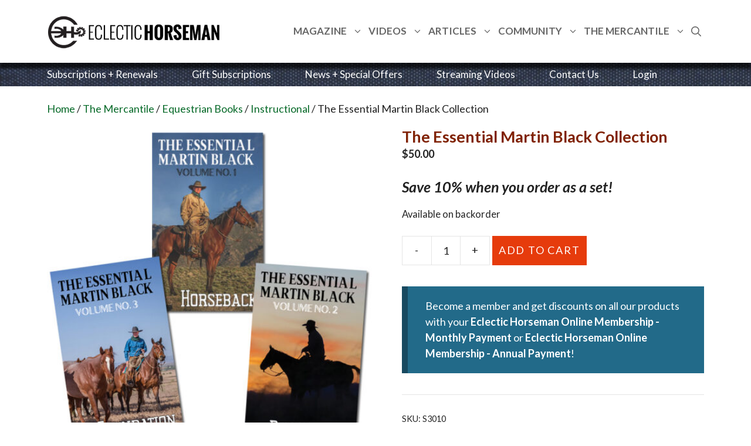

--- FILE ---
content_type: text/html; charset=UTF-8
request_url: https://eclectic-horseman.com/mercantile/equestrian-books/instructional/the-essential-martin-black-collection/
body_size: 41814
content:
<!DOCTYPE html>
<html lang="en-US" itemscope itemtype="https://schema.org/Product">
<head>
<meta charset="UTF-8">
<title>The Essential Martin Black Collection &#8211; Eclectic Horseman</title>
<meta name='robots' content='max-image-preview:large' />
<meta name="viewport" content="width=device-width, initial-scale=1"><link href='https://fonts.gstatic.com' crossorigin rel='preconnect' />
<link href='https://fonts.googleapis.com' crossorigin rel='preconnect' />
<link rel="alternate" type="application/rss+xml" title="Eclectic Horseman &raquo; Feed" href="https://eclectic-horseman.com/feed/" />
<link rel="alternate" type="application/rss+xml" title="Eclectic Horseman &raquo; Comments Feed" href="https://eclectic-horseman.com/comments/feed/" />
<link rel="alternate" type="application/rss+xml" title="Eclectic Horseman &raquo; The Essential Martin Black Collection Comments Feed" href="https://eclectic-horseman.com/mercantile/equestrian-books/instructional/the-essential-martin-black-collection/feed/" />
<link rel="alternate" title="oEmbed (JSON)" type="application/json+oembed" href="https://eclectic-horseman.com/wp-json/oembed/1.0/embed?url=https%3A%2F%2Feclectic-horseman.com%2Fmercantile%2Fequestrian-books%2Finstructional%2Fthe-essential-martin-black-collection%2F" />
<link rel="alternate" title="oEmbed (XML)" type="text/xml+oembed" href="https://eclectic-horseman.com/wp-json/oembed/1.0/embed?url=https%3A%2F%2Feclectic-horseman.com%2Fmercantile%2Fequestrian-books%2Finstructional%2Fthe-essential-martin-black-collection%2F&#038;format=xml" />
<style id='wp-img-auto-sizes-contain-inline-css'>
img:is([sizes=auto i],[sizes^="auto," i]){contain-intrinsic-size:3000px 1500px}
/*# sourceURL=wp-img-auto-sizes-contain-inline-css */
</style>
<!-- <link rel='stylesheet' id='generatepress-fonts-css' href='https://eclectic-horseman.com/wp-content/uploads/generatepress/fonts/fonts.css?ver=1739830606' media='all' /> -->
<link rel="stylesheet" type="text/css" href="//eclectic-horseman.com/wp-content/cache/wpfc-minified/l0bkj2xo/f9z3z.css" media="all"/>
<style id='wp-emoji-styles-inline-css'>
img.wp-smiley, img.emoji {
display: inline !important;
border: none !important;
box-shadow: none !important;
height: 1em !important;
width: 1em !important;
margin: 0 0.07em !important;
vertical-align: -0.1em !important;
background: none !important;
padding: 0 !important;
}
/*# sourceURL=wp-emoji-styles-inline-css */
</style>
<!-- <link rel='stylesheet' id='wp-block-library-css' href='https://eclectic-horseman.com/wp-includes/css/dist/block-library/style.min.css?ver=6.9' media='all' /> -->
<link rel="stylesheet" type="text/css" href="//eclectic-horseman.com/wp-content/cache/wpfc-minified/ei62ovbq/f9z3z.css" media="all"/>
<style id='wp-block-image-inline-css'>
.wp-block-image>a,.wp-block-image>figure>a{display:inline-block}.wp-block-image img{box-sizing:border-box;height:auto;max-width:100%;vertical-align:bottom}@media not (prefers-reduced-motion){.wp-block-image img.hide{visibility:hidden}.wp-block-image img.show{animation:show-content-image .4s}}.wp-block-image[style*=border-radius] img,.wp-block-image[style*=border-radius]>a{border-radius:inherit}.wp-block-image.has-custom-border img{box-sizing:border-box}.wp-block-image.aligncenter{text-align:center}.wp-block-image.alignfull>a,.wp-block-image.alignwide>a{width:100%}.wp-block-image.alignfull img,.wp-block-image.alignwide img{height:auto;width:100%}.wp-block-image .aligncenter,.wp-block-image .alignleft,.wp-block-image .alignright,.wp-block-image.aligncenter,.wp-block-image.alignleft,.wp-block-image.alignright{display:table}.wp-block-image .aligncenter>figcaption,.wp-block-image .alignleft>figcaption,.wp-block-image .alignright>figcaption,.wp-block-image.aligncenter>figcaption,.wp-block-image.alignleft>figcaption,.wp-block-image.alignright>figcaption{caption-side:bottom;display:table-caption}.wp-block-image .alignleft{float:left;margin:.5em 1em .5em 0}.wp-block-image .alignright{float:right;margin:.5em 0 .5em 1em}.wp-block-image .aligncenter{margin-left:auto;margin-right:auto}.wp-block-image :where(figcaption){margin-bottom:1em;margin-top:.5em}.wp-block-image.is-style-circle-mask img{border-radius:9999px}@supports ((-webkit-mask-image:none) or (mask-image:none)) or (-webkit-mask-image:none){.wp-block-image.is-style-circle-mask img{border-radius:0;-webkit-mask-image:url('data:image/svg+xml;utf8,<svg viewBox="0 0 100 100" xmlns="http://www.w3.org/2000/svg"><circle cx="50" cy="50" r="50"/></svg>');mask-image:url('data:image/svg+xml;utf8,<svg viewBox="0 0 100 100" xmlns="http://www.w3.org/2000/svg"><circle cx="50" cy="50" r="50"/></svg>');mask-mode:alpha;-webkit-mask-position:center;mask-position:center;-webkit-mask-repeat:no-repeat;mask-repeat:no-repeat;-webkit-mask-size:contain;mask-size:contain}}:root :where(.wp-block-image.is-style-rounded img,.wp-block-image .is-style-rounded img){border-radius:9999px}.wp-block-image figure{margin:0}.wp-lightbox-container{display:flex;flex-direction:column;position:relative}.wp-lightbox-container img{cursor:zoom-in}.wp-lightbox-container img:hover+button{opacity:1}.wp-lightbox-container button{align-items:center;backdrop-filter:blur(16px) saturate(180%);background-color:#5a5a5a40;border:none;border-radius:4px;cursor:zoom-in;display:flex;height:20px;justify-content:center;opacity:0;padding:0;position:absolute;right:16px;text-align:center;top:16px;width:20px;z-index:100}@media not (prefers-reduced-motion){.wp-lightbox-container button{transition:opacity .2s ease}}.wp-lightbox-container button:focus-visible{outline:3px auto #5a5a5a40;outline:3px auto -webkit-focus-ring-color;outline-offset:3px}.wp-lightbox-container button:hover{cursor:pointer;opacity:1}.wp-lightbox-container button:focus{opacity:1}.wp-lightbox-container button:focus,.wp-lightbox-container button:hover,.wp-lightbox-container button:not(:hover):not(:active):not(.has-background){background-color:#5a5a5a40;border:none}.wp-lightbox-overlay{box-sizing:border-box;cursor:zoom-out;height:100vh;left:0;overflow:hidden;position:fixed;top:0;visibility:hidden;width:100%;z-index:100000}.wp-lightbox-overlay .close-button{align-items:center;cursor:pointer;display:flex;justify-content:center;min-height:40px;min-width:40px;padding:0;position:absolute;right:calc(env(safe-area-inset-right) + 16px);top:calc(env(safe-area-inset-top) + 16px);z-index:5000000}.wp-lightbox-overlay .close-button:focus,.wp-lightbox-overlay .close-button:hover,.wp-lightbox-overlay .close-button:not(:hover):not(:active):not(.has-background){background:none;border:none}.wp-lightbox-overlay .lightbox-image-container{height:var(--wp--lightbox-container-height);left:50%;overflow:hidden;position:absolute;top:50%;transform:translate(-50%,-50%);transform-origin:top left;width:var(--wp--lightbox-container-width);z-index:9999999999}.wp-lightbox-overlay .wp-block-image{align-items:center;box-sizing:border-box;display:flex;height:100%;justify-content:center;margin:0;position:relative;transform-origin:0 0;width:100%;z-index:3000000}.wp-lightbox-overlay .wp-block-image img{height:var(--wp--lightbox-image-height);min-height:var(--wp--lightbox-image-height);min-width:var(--wp--lightbox-image-width);width:var(--wp--lightbox-image-width)}.wp-lightbox-overlay .wp-block-image figcaption{display:none}.wp-lightbox-overlay button{background:none;border:none}.wp-lightbox-overlay .scrim{background-color:#fff;height:100%;opacity:.9;position:absolute;width:100%;z-index:2000000}.wp-lightbox-overlay.active{visibility:visible}@media not (prefers-reduced-motion){.wp-lightbox-overlay.active{animation:turn-on-visibility .25s both}.wp-lightbox-overlay.active img{animation:turn-on-visibility .35s both}.wp-lightbox-overlay.show-closing-animation:not(.active){animation:turn-off-visibility .35s both}.wp-lightbox-overlay.show-closing-animation:not(.active) img{animation:turn-off-visibility .25s both}.wp-lightbox-overlay.zoom.active{animation:none;opacity:1;visibility:visible}.wp-lightbox-overlay.zoom.active .lightbox-image-container{animation:lightbox-zoom-in .4s}.wp-lightbox-overlay.zoom.active .lightbox-image-container img{animation:none}.wp-lightbox-overlay.zoom.active .scrim{animation:turn-on-visibility .4s forwards}.wp-lightbox-overlay.zoom.show-closing-animation:not(.active){animation:none}.wp-lightbox-overlay.zoom.show-closing-animation:not(.active) .lightbox-image-container{animation:lightbox-zoom-out .4s}.wp-lightbox-overlay.zoom.show-closing-animation:not(.active) .lightbox-image-container img{animation:none}.wp-lightbox-overlay.zoom.show-closing-animation:not(.active) .scrim{animation:turn-off-visibility .4s forwards}}@keyframes show-content-image{0%{visibility:hidden}99%{visibility:hidden}to{visibility:visible}}@keyframes turn-on-visibility{0%{opacity:0}to{opacity:1}}@keyframes turn-off-visibility{0%{opacity:1;visibility:visible}99%{opacity:0;visibility:visible}to{opacity:0;visibility:hidden}}@keyframes lightbox-zoom-in{0%{transform:translate(calc((-100vw + var(--wp--lightbox-scrollbar-width))/2 + var(--wp--lightbox-initial-left-position)),calc(-50vh + var(--wp--lightbox-initial-top-position))) scale(var(--wp--lightbox-scale))}to{transform:translate(-50%,-50%) scale(1)}}@keyframes lightbox-zoom-out{0%{transform:translate(-50%,-50%) scale(1);visibility:visible}99%{visibility:visible}to{transform:translate(calc((-100vw + var(--wp--lightbox-scrollbar-width))/2 + var(--wp--lightbox-initial-left-position)),calc(-50vh + var(--wp--lightbox-initial-top-position))) scale(var(--wp--lightbox-scale));visibility:hidden}}
/*# sourceURL=https://eclectic-horseman.com/wp-includes/blocks/image/style.min.css */
</style>
<style id='wp-block-group-inline-css'>
.wp-block-group{box-sizing:border-box}:where(.wp-block-group.wp-block-group-is-layout-constrained){position:relative}
/*# sourceURL=https://eclectic-horseman.com/wp-includes/blocks/group/style.min.css */
</style>
<style id='wp-block-paragraph-inline-css'>
.is-small-text{font-size:.875em}.is-regular-text{font-size:1em}.is-large-text{font-size:2.25em}.is-larger-text{font-size:3em}.has-drop-cap:not(:focus):first-letter{float:left;font-size:8.4em;font-style:normal;font-weight:100;line-height:.68;margin:.05em .1em 0 0;text-transform:uppercase}body.rtl .has-drop-cap:not(:focus):first-letter{float:none;margin-left:.1em}p.has-drop-cap.has-background{overflow:hidden}:root :where(p.has-background){padding:1.25em 2.375em}:where(p.has-text-color:not(.has-link-color)) a{color:inherit}p.has-text-align-left[style*="writing-mode:vertical-lr"],p.has-text-align-right[style*="writing-mode:vertical-rl"]{rotate:180deg}
/*# sourceURL=https://eclectic-horseman.com/wp-includes/blocks/paragraph/style.min.css */
</style>
<style id='wp-block-separator-inline-css'>
@charset "UTF-8";.wp-block-separator{border:none;border-top:2px solid}:root :where(.wp-block-separator.is-style-dots){height:auto;line-height:1;text-align:center}:root :where(.wp-block-separator.is-style-dots):before{color:currentColor;content:"···";font-family:serif;font-size:1.5em;letter-spacing:2em;padding-left:2em}.wp-block-separator.is-style-dots{background:none!important;border:none!important}
/*# sourceURL=https://eclectic-horseman.com/wp-includes/blocks/separator/style.min.css */
</style>
<style id='wp-block-spacer-inline-css'>
.wp-block-spacer{clear:both}
/*# sourceURL=https://eclectic-horseman.com/wp-includes/blocks/spacer/style.min.css */
</style>
<style id='global-styles-inline-css'>
:root{--wp--preset--aspect-ratio--square: 1;--wp--preset--aspect-ratio--4-3: 4/3;--wp--preset--aspect-ratio--3-4: 3/4;--wp--preset--aspect-ratio--3-2: 3/2;--wp--preset--aspect-ratio--2-3: 2/3;--wp--preset--aspect-ratio--16-9: 16/9;--wp--preset--aspect-ratio--9-16: 9/16;--wp--preset--color--black: #000000;--wp--preset--color--cyan-bluish-gray: #abb8c3;--wp--preset--color--white: #ffffff;--wp--preset--color--pale-pink: #f78da7;--wp--preset--color--vivid-red: #cf2e2e;--wp--preset--color--luminous-vivid-orange: #ff6900;--wp--preset--color--luminous-vivid-amber: #fcb900;--wp--preset--color--light-green-cyan: #7bdcb5;--wp--preset--color--vivid-green-cyan: #00d084;--wp--preset--color--pale-cyan-blue: #8ed1fc;--wp--preset--color--vivid-cyan-blue: #0693e3;--wp--preset--color--vivid-purple: #9b51e0;--wp--preset--color--contrast: var(--contrast);--wp--preset--color--contrast-2: var(--contrast-2);--wp--preset--color--contrast-3: var(--contrast-3);--wp--preset--color--base: var(--base);--wp--preset--color--base-2: var(--base-2);--wp--preset--color--base-3: var(--base-3);--wp--preset--color--accent: var(--accent);--wp--preset--gradient--vivid-cyan-blue-to-vivid-purple: linear-gradient(135deg,rgb(6,147,227) 0%,rgb(155,81,224) 100%);--wp--preset--gradient--light-green-cyan-to-vivid-green-cyan: linear-gradient(135deg,rgb(122,220,180) 0%,rgb(0,208,130) 100%);--wp--preset--gradient--luminous-vivid-amber-to-luminous-vivid-orange: linear-gradient(135deg,rgb(252,185,0) 0%,rgb(255,105,0) 100%);--wp--preset--gradient--luminous-vivid-orange-to-vivid-red: linear-gradient(135deg,rgb(255,105,0) 0%,rgb(207,46,46) 100%);--wp--preset--gradient--very-light-gray-to-cyan-bluish-gray: linear-gradient(135deg,rgb(238,238,238) 0%,rgb(169,184,195) 100%);--wp--preset--gradient--cool-to-warm-spectrum: linear-gradient(135deg,rgb(74,234,220) 0%,rgb(151,120,209) 20%,rgb(207,42,186) 40%,rgb(238,44,130) 60%,rgb(251,105,98) 80%,rgb(254,248,76) 100%);--wp--preset--gradient--blush-light-purple: linear-gradient(135deg,rgb(255,206,236) 0%,rgb(152,150,240) 100%);--wp--preset--gradient--blush-bordeaux: linear-gradient(135deg,rgb(254,205,165) 0%,rgb(254,45,45) 50%,rgb(107,0,62) 100%);--wp--preset--gradient--luminous-dusk: linear-gradient(135deg,rgb(255,203,112) 0%,rgb(199,81,192) 50%,rgb(65,88,208) 100%);--wp--preset--gradient--pale-ocean: linear-gradient(135deg,rgb(255,245,203) 0%,rgb(182,227,212) 50%,rgb(51,167,181) 100%);--wp--preset--gradient--electric-grass: linear-gradient(135deg,rgb(202,248,128) 0%,rgb(113,206,126) 100%);--wp--preset--gradient--midnight: linear-gradient(135deg,rgb(2,3,129) 0%,rgb(40,116,252) 100%);--wp--preset--font-size--small: 13px;--wp--preset--font-size--medium: 20px;--wp--preset--font-size--large: 36px;--wp--preset--font-size--x-large: 42px;--wp--preset--spacing--20: 0.44rem;--wp--preset--spacing--30: 0.67rem;--wp--preset--spacing--40: 1rem;--wp--preset--spacing--50: 1.5rem;--wp--preset--spacing--60: 2.25rem;--wp--preset--spacing--70: 3.38rem;--wp--preset--spacing--80: 5.06rem;--wp--preset--shadow--natural: 6px 6px 9px rgba(0, 0, 0, 0.2);--wp--preset--shadow--deep: 12px 12px 50px rgba(0, 0, 0, 0.4);--wp--preset--shadow--sharp: 6px 6px 0px rgba(0, 0, 0, 0.2);--wp--preset--shadow--outlined: 6px 6px 0px -3px rgb(255, 255, 255), 6px 6px rgb(0, 0, 0);--wp--preset--shadow--crisp: 6px 6px 0px rgb(0, 0, 0);}:where(.is-layout-flex){gap: 0.5em;}:where(.is-layout-grid){gap: 0.5em;}body .is-layout-flex{display: flex;}.is-layout-flex{flex-wrap: wrap;align-items: center;}.is-layout-flex > :is(*, div){margin: 0;}body .is-layout-grid{display: grid;}.is-layout-grid > :is(*, div){margin: 0;}:where(.wp-block-columns.is-layout-flex){gap: 2em;}:where(.wp-block-columns.is-layout-grid){gap: 2em;}:where(.wp-block-post-template.is-layout-flex){gap: 1.25em;}:where(.wp-block-post-template.is-layout-grid){gap: 1.25em;}.has-black-color{color: var(--wp--preset--color--black) !important;}.has-cyan-bluish-gray-color{color: var(--wp--preset--color--cyan-bluish-gray) !important;}.has-white-color{color: var(--wp--preset--color--white) !important;}.has-pale-pink-color{color: var(--wp--preset--color--pale-pink) !important;}.has-vivid-red-color{color: var(--wp--preset--color--vivid-red) !important;}.has-luminous-vivid-orange-color{color: var(--wp--preset--color--luminous-vivid-orange) !important;}.has-luminous-vivid-amber-color{color: var(--wp--preset--color--luminous-vivid-amber) !important;}.has-light-green-cyan-color{color: var(--wp--preset--color--light-green-cyan) !important;}.has-vivid-green-cyan-color{color: var(--wp--preset--color--vivid-green-cyan) !important;}.has-pale-cyan-blue-color{color: var(--wp--preset--color--pale-cyan-blue) !important;}.has-vivid-cyan-blue-color{color: var(--wp--preset--color--vivid-cyan-blue) !important;}.has-vivid-purple-color{color: var(--wp--preset--color--vivid-purple) !important;}.has-black-background-color{background-color: var(--wp--preset--color--black) !important;}.has-cyan-bluish-gray-background-color{background-color: var(--wp--preset--color--cyan-bluish-gray) !important;}.has-white-background-color{background-color: var(--wp--preset--color--white) !important;}.has-pale-pink-background-color{background-color: var(--wp--preset--color--pale-pink) !important;}.has-vivid-red-background-color{background-color: var(--wp--preset--color--vivid-red) !important;}.has-luminous-vivid-orange-background-color{background-color: var(--wp--preset--color--luminous-vivid-orange) !important;}.has-luminous-vivid-amber-background-color{background-color: var(--wp--preset--color--luminous-vivid-amber) !important;}.has-light-green-cyan-background-color{background-color: var(--wp--preset--color--light-green-cyan) !important;}.has-vivid-green-cyan-background-color{background-color: var(--wp--preset--color--vivid-green-cyan) !important;}.has-pale-cyan-blue-background-color{background-color: var(--wp--preset--color--pale-cyan-blue) !important;}.has-vivid-cyan-blue-background-color{background-color: var(--wp--preset--color--vivid-cyan-blue) !important;}.has-vivid-purple-background-color{background-color: var(--wp--preset--color--vivid-purple) !important;}.has-black-border-color{border-color: var(--wp--preset--color--black) !important;}.has-cyan-bluish-gray-border-color{border-color: var(--wp--preset--color--cyan-bluish-gray) !important;}.has-white-border-color{border-color: var(--wp--preset--color--white) !important;}.has-pale-pink-border-color{border-color: var(--wp--preset--color--pale-pink) !important;}.has-vivid-red-border-color{border-color: var(--wp--preset--color--vivid-red) !important;}.has-luminous-vivid-orange-border-color{border-color: var(--wp--preset--color--luminous-vivid-orange) !important;}.has-luminous-vivid-amber-border-color{border-color: var(--wp--preset--color--luminous-vivid-amber) !important;}.has-light-green-cyan-border-color{border-color: var(--wp--preset--color--light-green-cyan) !important;}.has-vivid-green-cyan-border-color{border-color: var(--wp--preset--color--vivid-green-cyan) !important;}.has-pale-cyan-blue-border-color{border-color: var(--wp--preset--color--pale-cyan-blue) !important;}.has-vivid-cyan-blue-border-color{border-color: var(--wp--preset--color--vivid-cyan-blue) !important;}.has-vivid-purple-border-color{border-color: var(--wp--preset--color--vivid-purple) !important;}.has-vivid-cyan-blue-to-vivid-purple-gradient-background{background: var(--wp--preset--gradient--vivid-cyan-blue-to-vivid-purple) !important;}.has-light-green-cyan-to-vivid-green-cyan-gradient-background{background: var(--wp--preset--gradient--light-green-cyan-to-vivid-green-cyan) !important;}.has-luminous-vivid-amber-to-luminous-vivid-orange-gradient-background{background: var(--wp--preset--gradient--luminous-vivid-amber-to-luminous-vivid-orange) !important;}.has-luminous-vivid-orange-to-vivid-red-gradient-background{background: var(--wp--preset--gradient--luminous-vivid-orange-to-vivid-red) !important;}.has-very-light-gray-to-cyan-bluish-gray-gradient-background{background: var(--wp--preset--gradient--very-light-gray-to-cyan-bluish-gray) !important;}.has-cool-to-warm-spectrum-gradient-background{background: var(--wp--preset--gradient--cool-to-warm-spectrum) !important;}.has-blush-light-purple-gradient-background{background: var(--wp--preset--gradient--blush-light-purple) !important;}.has-blush-bordeaux-gradient-background{background: var(--wp--preset--gradient--blush-bordeaux) !important;}.has-luminous-dusk-gradient-background{background: var(--wp--preset--gradient--luminous-dusk) !important;}.has-pale-ocean-gradient-background{background: var(--wp--preset--gradient--pale-ocean) !important;}.has-electric-grass-gradient-background{background: var(--wp--preset--gradient--electric-grass) !important;}.has-midnight-gradient-background{background: var(--wp--preset--gradient--midnight) !important;}.has-small-font-size{font-size: var(--wp--preset--font-size--small) !important;}.has-medium-font-size{font-size: var(--wp--preset--font-size--medium) !important;}.has-large-font-size{font-size: var(--wp--preset--font-size--large) !important;}.has-x-large-font-size{font-size: var(--wp--preset--font-size--x-large) !important;}
/*# sourceURL=global-styles-inline-css */
</style>
<style id='core-block-supports-inline-css'>
.wp-elements-811623f4386636722d3602d856402e0b a:where(:not(.wp-element-button)){color:var(--wp--preset--color--contrast-3);}
/*# sourceURL=core-block-supports-inline-css */
</style>
<style id='classic-theme-styles-inline-css'>
/*! This file is auto-generated */
.wp-block-button__link{color:#fff;background-color:#32373c;border-radius:9999px;box-shadow:none;text-decoration:none;padding:calc(.667em + 2px) calc(1.333em + 2px);font-size:1.125em}.wp-block-file__button{background:#32373c;color:#fff;text-decoration:none}
/*# sourceURL=/wp-includes/css/classic-themes.min.css */
</style>
<!-- <link rel='stylesheet' id='mailerlite_forms.css-css' href='https://eclectic-horseman.com/wp-content/plugins/official-mailerlite-sign-up-forms/assets/css/mailerlite_forms.css?ver=1.7.18' media='all' /> -->
<!-- <link rel='stylesheet' id='pvfw-modaal-css' href='https://eclectic-horseman.com/wp-content/plugins/pdf-viewer-for-wordpress/tnc-resources/modaal.min.css?ver=12.5.5' media='all' /> -->
<!-- <link rel='stylesheet' id='woob-bootstrap-style-css' href='https://eclectic-horseman.com/wp-content/plugins/woo-brand/css/framework/bootstrap.css?ver=6.9' media='all' /> -->
<!-- <link rel='stylesheet' id='woob-front-end-style-css' href='https://eclectic-horseman.com/wp-content/plugins/woo-brand/css/front-style.css?ver=6.9' media='all' /> -->
<!-- <link rel='stylesheet' id='woob-dropdown-style-css' href='https://eclectic-horseman.com/wp-content/plugins/woo-brand/css/msdropdown/dd.css?ver=6.9' media='all' /> -->
<!-- <link rel='stylesheet' id='woob-carousel-style-css' href='https://eclectic-horseman.com/wp-content/plugins/woo-brand/css/carousel/slick.css?ver=6.9' media='all' /> -->
<!-- <link rel='stylesheet' id='woob-scroller-style-css' href='https://eclectic-horseman.com/wp-content/plugins/woo-brand/css/scroll/tinyscroller.css?ver=6.9' media='all' /> -->
<!-- <link rel='stylesheet' id='woob-tooltip-style-css' href='https://eclectic-horseman.com/wp-content/plugins/woo-brand/css/tooltip/tipsy.css?ver=6.9' media='all' /> -->
<!-- <link rel='stylesheet' id='woob-extra-button-style-css' href='https://eclectic-horseman.com/wp-content/plugins/woo-brand/css/extra-button/extra-style.css?ver=6.9' media='all' /> -->
<!-- <link rel='stylesheet' id='photoswipe-css' href='https://eclectic-horseman.com/wp-content/plugins/woocommerce/assets/css/photoswipe/photoswipe.min.css?ver=10.4.3' media='all' /> -->
<!-- <link rel='stylesheet' id='photoswipe-default-skin-css' href='https://eclectic-horseman.com/wp-content/plugins/woocommerce/assets/css/photoswipe/default-skin/default-skin.min.css?ver=10.4.3' media='all' /> -->
<!-- <link rel='stylesheet' id='woocommerce-layout-css' href='https://eclectic-horseman.com/wp-content/plugins/woocommerce/assets/css/woocommerce-layout.css?ver=10.4.3' media='all' /> -->
<link rel="stylesheet" type="text/css" href="//eclectic-horseman.com/wp-content/cache/wpfc-minified/2om5vz51/f9z3z.css" media="all"/>
<!-- <link rel='stylesheet' id='woocommerce-smallscreen-css' href='https://eclectic-horseman.com/wp-content/plugins/woocommerce/assets/css/woocommerce-smallscreen.css?ver=10.4.3' media='only screen and (max-width: 768px)' /> -->
<link rel="stylesheet" type="text/css" href="//eclectic-horseman.com/wp-content/cache/wpfc-minified/dvc0imy5/f9z3z.css" media="only screen and (max-width: 768px)"/>
<!-- <link rel='stylesheet' id='woocommerce-general-css' href='https://eclectic-horseman.com/wp-content/plugins/woocommerce/assets/css/woocommerce.css?ver=10.4.3' media='all' /> -->
<link rel="stylesheet" type="text/css" href="//eclectic-horseman.com/wp-content/cache/wpfc-minified/ladhwf37/f9z3z.css" media="all"/>
<style id='woocommerce-inline-inline-css'>
.woocommerce form .form-row .required { visibility: visible; }
/*# sourceURL=woocommerce-inline-inline-css */
</style>
<!-- <link rel='stylesheet' id='affwp-forms-css' href='https://eclectic-horseman.com/wp-content/plugins/affiliate-wp/assets/css/forms.min.css?ver=2.30.2' media='all' /> -->
<!-- <link rel='stylesheet' id='wc-sc-product-page-gift-form-css' href='https://eclectic-horseman.com/wp-content/plugins/woocommerce-smart-coupons/assets/css/product-page-gift-form.min.css?ver=9.67.0' media='all' /> -->
<!-- <link rel='stylesheet' id='brands-styles-css' href='https://eclectic-horseman.com/wp-content/plugins/woocommerce/assets/css/brands.css?ver=10.4.3' media='all' /> -->
<!-- <link rel='stylesheet' id='wc-memberships-frontend-css' href='https://eclectic-horseman.com/wp-content/plugins/woocommerce-memberships/assets/css/frontend/wc-memberships-frontend.min.css?ver=1.27.5' media='all' /> -->
<!-- <link rel='stylesheet' id='generate-comments-css' href='https://eclectic-horseman.com/wp-content/themes/generatepress/assets/css/components/comments.min.css?ver=3.6.1' media='all' /> -->
<!-- <link rel='stylesheet' id='generate-widget-areas-css' href='https://eclectic-horseman.com/wp-content/themes/generatepress/assets/css/components/widget-areas.min.css?ver=3.6.1' media='all' /> -->
<!-- <link rel='stylesheet' id='generate-style-css' href='https://eclectic-horseman.com/wp-content/themes/generatepress/assets/css/main.min.css?ver=3.6.1' media='all' /> -->
<link rel="stylesheet" type="text/css" href="//eclectic-horseman.com/wp-content/cache/wpfc-minified/kakawt49/fa2in.css" media="all"/>
<style id='generate-style-inline-css'>
@media (max-width:768px){}.featured-image img {width: 820px;}
.is-right-sidebar{width:30%;}.is-left-sidebar{width:30%;}.site-content .content-area{width:100%;}@media (max-width: 815px){.main-navigation .menu-toggle,.sidebar-nav-mobile:not(#sticky-placeholder){display:block;}.main-navigation ul,.gen-sidebar-nav,.main-navigation:not(.slideout-navigation):not(.toggled) .main-nav > ul,.has-inline-mobile-toggle #site-navigation .inside-navigation > *:not(.navigation-search):not(.main-nav){display:none;}.nav-align-right .inside-navigation,.nav-align-center .inside-navigation{justify-content:space-between;}.has-inline-mobile-toggle .mobile-menu-control-wrapper{display:flex;flex-wrap:wrap;}.has-inline-mobile-toggle .inside-header{flex-direction:row;text-align:left;flex-wrap:wrap;}.has-inline-mobile-toggle .header-widget,.has-inline-mobile-toggle #site-navigation{flex-basis:100%;}.nav-float-left .has-inline-mobile-toggle #site-navigation{order:10;}}
.dynamic-author-image-rounded{border-radius:100%;}.dynamic-featured-image, .dynamic-author-image{vertical-align:middle;}.one-container.blog .dynamic-content-template:not(:last-child), .one-container.archive .dynamic-content-template:not(:last-child){padding-bottom:0px;}.dynamic-entry-excerpt > p:last-child{margin-bottom:0px;}
/*# sourceURL=generate-style-inline-css */
</style>
<link rel='stylesheet' id='generate-google-fonts-css' href='https://fonts.googleapis.com/css?family=Lato%3A100%2C100italic%2C300%2C300italic%2Cregular%2Citalic%2C700%2C700italic%2C900%2C900italic%7CJosefin+Sans%3A100%2C200%2C300%2Cregular%2C500%2C600%2C700%2C100italic%2C200italic%2C300italic%2Citalic%2C500italic%2C600italic%2C700italic&#038;display=auto&#038;ver=3.6.1' media='all' />
<!-- <link rel='stylesheet' id='wc-pb-checkout-blocks-css' href='https://eclectic-horseman.com/wp-content/plugins/woocommerce-product-bundles/assets/css/frontend/checkout-blocks.css?ver=8.5.5' media='all' /> -->
<!-- <link rel='stylesheet' id='generatepress-dynamic-css' href='https://eclectic-horseman.com/wp-content/uploads/generatepress/style.min.css?ver=1765809317' media='all' /> -->
<!-- <link rel='stylesheet' id='generate-child-css' href='https://eclectic-horseman.com/wp-content/themes/generatepress_child/style.css?ver=1739827164' media='all' /> -->
<!-- <link rel='stylesheet' id='search-filter-flatpickr-css' href='https://eclectic-horseman.com/wp-content/plugins/search-filter/assets/css/vendor/flatpickr.min.css?ver=3.1.6' media='all' /> -->
<!-- <link rel='stylesheet' id='search-filter-css' href='https://eclectic-horseman.com/wp-content/plugins/search-filter-pro/assets/css/frontend/frontend.css?ver=3.1.6' media='all' /> -->
<!-- <link rel='stylesheet' id='search-filter-ugc-styles-css' href='https://eclectic-horseman.com/wp-content/uploads/search-filter/style.css?ver=849' media='all' /> -->
<!-- <link rel='stylesheet' id='generateblocks-global-css' href='https://eclectic-horseman.com/wp-content/uploads/generateblocks/style-global.css?ver=1743369586' media='all' /> -->
<link rel="stylesheet" type="text/css" href="//eclectic-horseman.com/wp-content/cache/wpfc-minified/5cn8q6n/f9z3z.css" media="all"/>
<style id='generateblocks-inline-css'>
.gb-container.gb-tabs__item:not(.gb-tabs__item-open){display:none;}.gb-container-7d646ed6{background-color:#052b00;}.gb-container-1aec2469{font-family:Lato, sans-serif;font-weight:bold;text-transform:initial;padding-top:50px;padding-bottom:50px;}.gb-container-8e1cd524{display:flex;flex-direction:column;padding:20px;margin:0 auto;background-color:var(--contrast);}.gb-container-bda87908{display:flex;padding:20px 50px;margin-right:auto;margin-left:auto;border-bottom:1px solid rgba(0, 0, 0, 0.18);}.gb-container-ca4c759e{position:relative;padding-right:50px;}.gb-container-7afcb2fa{display:flex;column-gap:20px;}h3.gb-headline-9a11c6bd{text-align:center;color:var(--base-3);}h3.gb-headline-9a11c6bd a{color:var(--base-3);}h3.gb-headline-9a11c6bd a:hover{color:var(--base-3);}.gb-accordion__item:not(.gb-accordion__item-open) > .gb-button .gb-accordion__icon-open{display:none;}.gb-accordion__item.gb-accordion__item-open > .gb-button .gb-accordion__icon{display:none;}a.gb-button-8319cd9d{display:inline-flex;align-items:center;justify-content:center;font-family:Lato, sans-serif;font-size:11px;letter-spacing:0.05em;font-weight:400;text-transform:uppercase;text-align:center;margin-right:20px;color:var(--contrast-3);text-decoration:none;}a.gb-button-8319cd9d:hover, a.gb-button-8319cd9d:active, a.gb-button-8319cd9d:focus{color:var(--base);}a.gb-button-e0a86c55{display:inline-flex;align-items:center;justify-content:center;font-size:11px;letter-spacing:0.05em;font-weight:400;text-transform:uppercase;text-align:center;margin-right:20px;color:var(--contrast-3);text-decoration:none;}a.gb-button-e0a86c55:hover, a.gb-button-e0a86c55:active, a.gb-button-e0a86c55:focus{color:var(--base);}a.gb-button-332d3a45{display:inline-flex;align-items:center;justify-content:center;font-size:11px;letter-spacing:0.05em;font-weight:400;text-transform:uppercase;text-align:center;margin-right:20px;color:var(--contrast-3);text-decoration:none;}a.gb-button-332d3a45:hover, a.gb-button-332d3a45:active, a.gb-button-332d3a45:focus{color:var(--base);}a.gb-button-68dabde7{display:inline-flex;align-items:center;justify-content:center;font-size:11px;letter-spacing:0.05em;font-weight:400;text-transform:uppercase;text-align:center;margin-right:20px;color:var(--contrast-3);text-decoration:none;}a.gb-button-68dabde7:hover, a.gb-button-68dabde7:active, a.gb-button-68dabde7:focus{color:var(--base);}a.gb-button-593bc84a{display:inline-flex;align-items:center;justify-content:center;font-size:11px;letter-spacing:0.05em;font-weight:400;text-transform:uppercase;text-align:center;margin-right:20px;color:var(--contrast-3);text-decoration:none;}a.gb-button-593bc84a:hover, a.gb-button-593bc84a:active, a.gb-button-593bc84a:focus{color:var(--base);}a.gb-button-54bc6828{display:inline-flex;align-items:center;justify-content:center;column-gap:0.5em;text-align:center;color:var(--base);text-decoration:none;}a.gb-button-54bc6828:hover, a.gb-button-54bc6828:active, a.gb-button-54bc6828:focus{color:var(--contrast-2);}a.gb-button-54bc6828 .gb-icon{line-height:0;}a.gb-button-54bc6828 .gb-icon svg{width:2em;height:2em;fill:currentColor;}a.gb-button-21236cc4{display:inline-flex;align-items:center;justify-content:center;column-gap:0.5em;text-align:center;color:var(--base);text-decoration:none;}a.gb-button-21236cc4:hover, a.gb-button-21236cc4:active, a.gb-button-21236cc4:focus{color:var(--contrast-2);}a.gb-button-21236cc4 .gb-icon{line-height:0;}a.gb-button-21236cc4 .gb-icon svg{width:2em;height:2em;fill:currentColor;}a.gb-button-edb459af{display:inline-flex;align-items:center;justify-content:center;column-gap:0.5em;text-align:center;color:var(--base);text-decoration:none;}a.gb-button-edb459af:hover, a.gb-button-edb459af:active, a.gb-button-edb459af:focus{color:var(--contrast-2);}a.gb-button-edb459af .gb-icon{line-height:0;}a.gb-button-edb459af .gb-icon svg{width:2em;height:2em;fill:currentColor;}a.gb-button-3a501923{display:inline-flex;align-items:center;justify-content:center;column-gap:0.5em;text-align:center;color:var(--base);text-decoration:none;}a.gb-button-3a501923:hover, a.gb-button-3a501923:active, a.gb-button-3a501923:focus{color:var(--contrast-2);}a.gb-button-3a501923 .gb-icon{line-height:0;}a.gb-button-3a501923 .gb-icon svg{width:2em;height:2em;fill:currentColor;}@media (max-width: 767px) {.gb-container-bda87908{flex-direction:column;padding-right:50px;padding-left:0px;}h3.gb-headline-9a11c6bd{font-size:20px;}}:root{--gb-container-width:1200px;}.gb-container .wp-block-image img{vertical-align:middle;}.gb-grid-wrapper .wp-block-image{margin-bottom:0;}.gb-highlight{background:none;}.gb-shape{line-height:0;}.gb-container-link{position:absolute;top:0;right:0;bottom:0;left:0;z-index:99;}.gb-text-796ad572{color:var(--base);font-size:20px;text-align:center}.gb-text-57c1448b{font-weight:bold;text-align:center;text-transform:uppercase}
/*# sourceURL=generateblocks-inline-css */
</style>
<!-- <link rel='stylesheet' id='generate-blog-css' href='https://eclectic-horseman.com/wp-content/plugins/gp-premium/blog/functions/css/style.min.css?ver=2.5.5' media='all' /> -->
<!-- <link rel='stylesheet' id='generate-secondary-nav-css' href='https://eclectic-horseman.com/wp-content/plugins/gp-premium/secondary-nav/functions/css/main.min.css?ver=2.5.5' media='all' /> -->
<link rel="stylesheet" type="text/css" href="//eclectic-horseman.com/wp-content/cache/wpfc-minified/q8ef7rs1/f9z3z.css" media="all"/>
<style id='generate-secondary-nav-inline-css'>
.secondary-navigation{background-color:#1a2d66;background-image:url(https://eclectic-horseman.com/wp-content/uploads/2025/02/denim.jpg);}.secondary-nav-below-header .secondary-navigation .inside-navigation.grid-container, .secondary-nav-above-header .secondary-navigation .inside-navigation.grid-container{padding:0px 11px 0px 11px;}.secondary-navigation .main-nav ul li a,.secondary-navigation .menu-toggle,.secondary-menu-bar-items .menu-bar-item > a{color:#ffffff;padding-left:29px;padding-right:29px;}.secondary-navigation .secondary-menu-bar-items{color:#ffffff;}button.secondary-menu-toggle:hover,button.secondary-menu-toggle:focus{color:#ffffff;}.widget-area .secondary-navigation{margin-bottom:20px;}.secondary-navigation ul ul{background-color:#521111;top:auto;}.secondary-navigation .main-nav ul ul li a{color:#ffffff;padding-left:29px;padding-right:29px;}.secondary-navigation .menu-item-has-children .dropdown-menu-toggle{padding-right:29px;}.secondary-navigation .main-nav ul li:not([class*="current-menu-"]):hover > a, .secondary-navigation .main-nav ul li:not([class*="current-menu-"]):focus > a, .secondary-navigation .main-nav ul li.sfHover:not([class*="current-menu-"]) > a, .secondary-menu-bar-items .menu-bar-item:hover > a{color:#ffffff;background-color:#1a2d66;}.secondary-navigation .main-nav ul ul li:not([class*="current-menu-"]):hover > a,.secondary-navigation .main-nav ul ul li:not([class*="current-menu-"]):focus > a,.secondary-navigation .main-nav ul ul li.sfHover:not([class*="current-menu-"]) > a{color:#ffffff;background-color:#474747;}.secondary-navigation .main-nav ul li[class*="current-menu-"] > a{color:#ffffff;background-color:#1a2d66;}.secondary-navigation .main-nav ul ul li[class*="current-menu-"] > a{color:#ffffff;background-color:#474747;}.secondary-navigation.toggled .dropdown-menu-toggle:before{display:none;}@media (max-width: 815px) {.secondary-menu-bar-items .menu-bar-item:hover > a{background: none;color: #ffffff;}}
.secondary-navigation .main-nav ul li a, .secondary-navigation .menu-toggle, .secondary-navigation .menu-bar-items{font-size:17px;}
/*# sourceURL=generate-secondary-nav-inline-css */
</style>
<!-- <link rel='stylesheet' id='generate-secondary-nav-mobile-css' href='https://eclectic-horseman.com/wp-content/plugins/gp-premium/secondary-nav/functions/css/main-mobile.min.css?ver=2.5.5' media='all' /> -->
<!-- <link rel='stylesheet' id='generate-navigation-branding-css' href='https://eclectic-horseman.com/wp-content/plugins/gp-premium/menu-plus/functions/css/navigation-branding-flex.min.css?ver=2.5.5' media='all' /> -->
<link rel="stylesheet" type="text/css" href="//eclectic-horseman.com/wp-content/cache/wpfc-minified/lozwm7uc/f9z3z.css" media="all"/>
<style id='generate-navigation-branding-inline-css'>
.main-navigation.has-branding .inside-navigation.grid-container, .main-navigation.has-branding.grid-container .inside-navigation:not(.grid-container){padding:0px 40px 0px 40px;}.main-navigation.has-branding:not(.grid-container) .inside-navigation:not(.grid-container) .navigation-branding{margin-left:10px;}.main-navigation .sticky-navigation-logo, .main-navigation.navigation-stick .site-logo:not(.mobile-header-logo){display:none;}.main-navigation.navigation-stick .sticky-navigation-logo{display:block;}.navigation-branding img, .site-logo.mobile-header-logo img{height:60px;width:auto;}.navigation-branding .main-title{line-height:60px;}@media (max-width: 815px){.main-navigation.has-branding.nav-align-center .menu-bar-items, .main-navigation.has-sticky-branding.navigation-stick.nav-align-center .menu-bar-items{margin-left:auto;}.navigation-branding{margin-right:auto;margin-left:10px;}.navigation-branding .main-title, .mobile-header-navigation .site-logo{margin-left:10px;}.main-navigation.has-branding .inside-navigation.grid-container{padding:0px;}}
/*# sourceURL=generate-navigation-branding-inline-css */
</style>
<!-- <link rel='stylesheet' id='generate-woocommerce-css' href='https://eclectic-horseman.com/wp-content/plugins/gp-premium/woocommerce/functions/css/woocommerce.min.css?ver=2.5.5' media='all' /> -->
<link rel="stylesheet" type="text/css" href="//eclectic-horseman.com/wp-content/cache/wpfc-minified/7uhkrblj/f9z3z.css" media="all"/>
<style id='generate-woocommerce-inline-css'>
.woocommerce #respond input#submit, .woocommerce a.button, .woocommerce button.button, .woocommerce input.button, .wc-block-components-button{color:#ffffff;background-color:#55555e;text-decoration:none;font-weight:bold;text-transform:uppercase;}.woocommerce #respond input#submit:hover, .woocommerce a.button:hover, .woocommerce button.button:hover, .woocommerce input.button:hover, .wc-block-components-button:hover{color:#ffffff;background-color:#3f4047;}.woocommerce #respond input#submit.alt, .woocommerce a.button.alt, .woocommerce button.button.alt, .woocommerce input.button.alt, .woocommerce #respond input#submit.alt.disabled, .woocommerce #respond input#submit.alt.disabled:hover, .woocommerce #respond input#submit.alt:disabled, .woocommerce #respond input#submit.alt:disabled:hover, .woocommerce #respond input#submit.alt:disabled[disabled], .woocommerce #respond input#submit.alt:disabled[disabled]:hover, .woocommerce a.button.alt.disabled, .woocommerce a.button.alt.disabled:hover, .woocommerce a.button.alt:disabled, .woocommerce a.button.alt:disabled:hover, .woocommerce a.button.alt:disabled[disabled], .woocommerce a.button.alt:disabled[disabled]:hover, .woocommerce button.button.alt.disabled, .woocommerce button.button.alt.disabled:hover, .woocommerce button.button.alt:disabled, .woocommerce button.button.alt:disabled:hover, .woocommerce button.button.alt:disabled[disabled], .woocommerce button.button.alt:disabled[disabled]:hover, .woocommerce input.button.alt.disabled, .woocommerce input.button.alt.disabled:hover, .woocommerce input.button.alt:disabled, .woocommerce input.button.alt:disabled:hover, .woocommerce input.button.alt:disabled[disabled], .woocommerce input.button.alt:disabled[disabled]:hover{color:#ffffff;background-color:#e63b0c;}.woocommerce #respond input#submit.alt:hover, .woocommerce a.button.alt:hover, .woocommerce button.button.alt:hover, .woocommerce input.button.alt:hover{color:#ffffff;background-color:#6d1307;}button.wc-block-components-panel__button{font-size:inherit;}.woocommerce .star-rating span:before, .woocommerce p.stars:hover a::before{color:#dd9933;}.woocommerce span.onsale{background-color:#222222;color:#ffffff;}.woocommerce ul.products li.product .price, .woocommerce div.product p.price{color:#222222;}.woocommerce div.product .woocommerce-tabs ul.tabs li a{color:#222222;}.woocommerce div.product .woocommerce-tabs ul.tabs li a:hover, .woocommerce div.product .woocommerce-tabs ul.tabs li.active a{color:#1e73be;}.woocommerce-message{background-color:#0b9444;color:#ffffff;}div.woocommerce-message a.button, div.woocommerce-message a.button:focus, div.woocommerce-message a.button:hover, div.woocommerce-message a, div.woocommerce-message a:focus, div.woocommerce-message a:hover{color:#ffffff;}.woocommerce-info{background-color:#226a89;color:#ffffff;}div.woocommerce-info a.button, div.woocommerce-info a.button:focus, div.woocommerce-info a.button:hover, div.woocommerce-info a, div.woocommerce-info a:focus, div.woocommerce-info a:hover{color:#ffffff;}.woocommerce-error{background-color:#e8626d;color:#ffffff;}div.woocommerce-error a.button, div.woocommerce-error a.button:focus, div.woocommerce-error a.button:hover, div.woocommerce-error a, div.woocommerce-error a:focus, div.woocommerce-error a:hover{color:#ffffff;}.woocommerce-product-details__short-description{color:var(--contrast);}#wc-mini-cart{background-color:#ffffff;color:#000000;}#wc-mini-cart a:not(.button), #wc-mini-cart a.remove{color:#000000;}#wc-mini-cart .button{color:#ffffff;}#wc-mini-cart .button:hover, #wc-mini-cart .button:focus, #wc-mini-cart .button:active{color:#ffffff;}.woocommerce #content div.product div.images, .woocommerce div.product div.images, .woocommerce-page #content div.product div.images, .woocommerce-page div.product div.images{width:50%;}.add-to-cart-panel{background-color:#ffffff;color:#000000;}.add-to-cart-panel a:not(.button){color:#000000;}.woocommerce .widget_price_filter .price_slider_wrapper .ui-widget-content{background-color:#dddddd;}.woocommerce .widget_price_filter .ui-slider .ui-slider-range, .woocommerce .widget_price_filter .ui-slider .ui-slider-handle{background-color:#666666;}.cart-contents > span.number-of-items{background-color:rgba(0,0,0,0.05);}.cart-contents .amount{display:none;}.cart-contents > span.number-of-items{display:inline-block;}.woocommerce-MyAccount-navigation li.is-active a:after, a.button.wc-forward:after{display:none;}#payment .payment_methods>.wc_payment_method>label:before{font-family:WooCommerce;content:"\e039";}#payment .payment_methods li.wc_payment_method>input[type=radio]:first-child:checked+label:before{content:"\e03c";}.woocommerce-ordering:after{font-family:WooCommerce;content:"\e00f";}.wc-columns-container .products, .woocommerce .related ul.products, .woocommerce .up-sells ul.products{grid-gap:15px;}@media (max-width: 1024px){.woocommerce .wc-columns-container.wc-tablet-columns-2 .products{-ms-grid-columns:(1fr)[2];grid-template-columns:repeat(2, 1fr);}.wc-related-upsell-tablet-columns-2 .related ul.products, .wc-related-upsell-tablet-columns-2 .up-sells ul.products{-ms-grid-columns:(1fr)[2];grid-template-columns:repeat(2, 1fr);}}@media (max-width:768px){.add-to-cart-panel .continue-shopping{background-color:#ffffff;}.woocommerce #content div.product div.images,.woocommerce div.product div.images,.woocommerce-page #content div.product div.images,.woocommerce-page div.product div.images{width:100%;}}@media (max-width: 815px){nav.toggled .main-nav li.wc-menu-item{display:none !important;}.mobile-bar-items.wc-mobile-cart-items{z-index:1;}}
/*# sourceURL=generate-woocommerce-inline-css */
</style>
<!-- <link rel='stylesheet' id='generate-woocommerce-mobile-css' href='https://eclectic-horseman.com/wp-content/plugins/gp-premium/woocommerce/functions/css/woocommerce-mobile.min.css?ver=2.5.5' media='(max-width:768px)' /> -->
<link rel="stylesheet" type="text/css" href="//eclectic-horseman.com/wp-content/cache/wpfc-minified/9jol2fa8/f9z3z.css" media="(max-width:768px)"/>
<!-- <link rel='stylesheet' id='wc-bundle-style-css' href='https://eclectic-horseman.com/wp-content/plugins/woocommerce-product-bundles/assets/css/frontend/woocommerce.css?ver=8.5.5' media='all' /> -->
<link rel="stylesheet" type="text/css" href="//eclectic-horseman.com/wp-content/cache/wpfc-minified/1bu5i7xp/f9z3z.css" media="all"/>
<script type="text/javascript">
if ( ! Object.hasOwn( window, 'searchAndFilter' ) ) {
window.searchAndFilter = {};
}
</script><!--n2css--><!--n2js--><script src='//eclectic-horseman.com/wp-content/cache/wpfc-minified/jynr3eiy/f9z3z.js' type="text/javascript"></script>
<!-- <script src="https://eclectic-horseman.com/wp-includes/js/jquery/jquery.min.js?ver=3.7.1" id="jquery-core-js"></script> -->
<!-- <script src="https://eclectic-horseman.com/wp-includes/js/jquery/jquery-migrate.min.js?ver=3.4.1" id="jquery-migrate-js"></script> -->
<!-- <script src="https://eclectic-horseman.com/wp-content/plugins/woo-brand/js/extra-button/extra-button.js?ver=6.9" id="woob-extra-button-script-js"></script> -->
<!-- <script src="https://eclectic-horseman.com/wp-content/plugins/woo-brand/js/scroll/tinyscroller.js?ver=6.9" id="woob-scrollbar-script-js"></script> -->
<!-- <script src="https://eclectic-horseman.com/wp-content/plugins/woo-brand/js/tooltip/jquery.tipsy.js?ver=6.9" id="woob-tooltip-script-js"></script> -->
<script id="woob-front-end-custom-script-js-extra">
var parameters = {"ajaxurl":"https://eclectic-horseman.com/wp-admin/admin-ajax.php","template_url":""};
//# sourceURL=woob-front-end-custom-script-js-extra
</script>
<script src='//eclectic-horseman.com/wp-content/cache/wpfc-minified/mbzikj3h/f9z3z.js' type="text/javascript"></script>
<!-- <script src="https://eclectic-horseman.com/wp-content/plugins/woo-brand/js/custom-js.js?ver=6.9" id="woob-front-end-custom-script-js"></script> -->
<!-- <script src="https://eclectic-horseman.com/wp-content/plugins/woocommerce/assets/js/flexslider/jquery.flexslider.min.js?ver=2.7.2-wc.10.4.3" id="wc-flexslider-js" defer data-wp-strategy="defer"></script> -->
<!-- <script src="https://eclectic-horseman.com/wp-content/plugins/woocommerce/assets/js/photoswipe/photoswipe.min.js?ver=4.1.1-wc.10.4.3" id="wc-photoswipe-js" defer data-wp-strategy="defer"></script> -->
<!-- <script src="https://eclectic-horseman.com/wp-content/plugins/woocommerce/assets/js/photoswipe/photoswipe-ui-default.min.js?ver=4.1.1-wc.10.4.3" id="wc-photoswipe-ui-default-js" defer data-wp-strategy="defer"></script> -->
<script id="wc-single-product-js-extra">
var wc_single_product_params = {"i18n_required_rating_text":"Please select a rating","i18n_rating_options":["1 of 5 stars","2 of 5 stars","3 of 5 stars","4 of 5 stars","5 of 5 stars"],"i18n_product_gallery_trigger_text":"View full-screen image gallery","review_rating_required":"yes","flexslider":{"rtl":false,"animation":"slide","smoothHeight":true,"directionNav":false,"controlNav":"thumbnails","slideshow":false,"animationSpeed":500,"animationLoop":false,"allowOneSlide":false},"zoom_enabled":"","zoom_options":[],"photoswipe_enabled":"1","photoswipe_options":{"shareEl":false,"closeOnScroll":false,"history":false,"hideAnimationDuration":0,"showAnimationDuration":0},"flexslider_enabled":"1"};
//# sourceURL=wc-single-product-js-extra
</script>
<script src='//eclectic-horseman.com/wp-content/cache/wpfc-minified/2q77i0xf/f9z3z.js' type="text/javascript"></script>
<!-- <script src="https://eclectic-horseman.com/wp-content/plugins/woocommerce/assets/js/frontend/single-product.min.js?ver=10.4.3" id="wc-single-product-js" defer data-wp-strategy="defer"></script> -->
<!-- <script src="https://eclectic-horseman.com/wp-content/plugins/woocommerce/assets/js/jquery-blockui/jquery.blockUI.min.js?ver=2.7.0-wc.10.4.3" id="wc-jquery-blockui-js" defer data-wp-strategy="defer"></script> -->
<!-- <script src="https://eclectic-horseman.com/wp-content/plugins/woocommerce/assets/js/js-cookie/js.cookie.min.js?ver=2.1.4-wc.10.4.3" id="wc-js-cookie-js" defer data-wp-strategy="defer"></script> -->
<script id="woocommerce-js-extra">
var woocommerce_params = {"ajax_url":"/wp-admin/admin-ajax.php","wc_ajax_url":"/?wc-ajax=%%endpoint%%","i18n_password_show":"Show password","i18n_password_hide":"Hide password"};
//# sourceURL=woocommerce-js-extra
</script>
<script src='//eclectic-horseman.com/wp-content/cache/wpfc-minified/mbibgynq/f9z3z.js' type="text/javascript"></script>
<!-- <script src="https://eclectic-horseman.com/wp-content/plugins/woocommerce/assets/js/frontend/woocommerce.min.js?ver=10.4.3" id="woocommerce-js" defer data-wp-strategy="defer"></script> -->
<!-- <script src="https://eclectic-horseman.com/wp-content/plugins/woocommerce/assets/js/jquery-cookie/jquery.cookie.min.js?ver=1.4.1-wc.10.4.3" id="wc-jquery-cookie-js" data-wp-strategy="defer"></script> -->
<script id="jquery-cookie-js-extra">
var affwp_scripts = {"ajaxurl":"https://eclectic-horseman.com/wp-admin/admin-ajax.php"};
//# sourceURL=jquery-cookie-js-extra
</script>
<script id="affwp-tracking-js-extra">
var affwp_debug_vars = {"integrations":{"gravityforms":"Gravity Forms","woocommerce":"WooCommerce"},"version":"2.30.2","currency":"USD","ref_cookie":"affwp_ref","visit_cookie":"affwp_ref_visit_id","campaign_cookie":"affwp_campaign"};
//# sourceURL=affwp-tracking-js-extra
</script>
<script src='//eclectic-horseman.com/wp-content/cache/wpfc-minified/ebiybr1/f9z3z.js' type="text/javascript"></script>
<!-- <script src="https://eclectic-horseman.com/wp-content/plugins/affiliate-wp/assets/js/tracking.min.js?ver=2.30.2" id="affwp-tracking-js"></script> -->
<!-- <script src="https://eclectic-horseman.com/wp-content/plugins/search-filter/assets/js/vendor/flatpickr.min.js?ver=3.1.6" id="search-filter-flatpickr-js"></script> -->
<script id="search-filter-js-before">
window.searchAndFilter.frontend = {"fields":{},"queries":{},"library":{"fields":{},"components":{}},"restNonce":"7c3787f210","homeUrl":"https:\/\/eclectic-horseman.com","isPro":true,"suggestionsNonce":"ec5faab652"};
//# sourceURL=search-filter-js-before
</script>
<script src='//eclectic-horseman.com/wp-content/cache/wpfc-minified/6m5ikfzw/f9z3z.js' type="text/javascript"></script>
<!-- <script src="https://eclectic-horseman.com/wp-content/plugins/search-filter-pro/assets/js/frontend/frontend.js?ver=3.1.6" id="search-filter-js"></script> -->
<!-- OG: 3.3.8 --><link rel="image_src" href="https://eclectic-horseman.com/wp-content/uploads/2021/05/mbessentialcollection.jpg"><meta name="msapplication-TileImage" content="https://eclectic-horseman.com/wp-content/uploads/2021/05/mbessentialcollection.jpg">
<meta property="og:image" content="https://eclectic-horseman.com/wp-content/uploads/2021/05/mbessentialcollection.jpg"><meta property="og:image:secure_url" content="https://eclectic-horseman.com/wp-content/uploads/2021/05/mbessentialcollection.jpg"><meta property="og:image:width" content="800"><meta property="og:image:height" content="800"><meta property="og:image:alt" content="mbessentialcollection"><meta property="og:image:type" content="image/jpeg"><meta property="og:description" content="Save 10% when you order as a set!"><meta property="og:type" content="product"><meta property="og:locale" content="en_US"><meta property="og:site_name" content="Eclectic Horseman"><meta property="og:title" content="The Essential Martin Black Collection"><meta property="og:url" content="https://eclectic-horseman.com/mercantile/equestrian-books/instructional/the-essential-martin-black-collection/"><meta property="og:updated_time" content="2025-11-18T16:12:38-07:00"><meta property="og:brand" content="Martin Black">
<meta property="twitter:partner" content="ogwp"><meta property="twitter:card" content="summary_large_image"><meta property="twitter:image" content="https://eclectic-horseman.com/wp-content/uploads/2021/05/mbessentialcollection.jpg"><meta property="twitter:image:alt" content="mbessentialcollection"><meta property="twitter:title" content="The Essential Martin Black Collection"><meta property="twitter:description" content="Save 10% when you order as a set!"><meta property="twitter:url" content="https://eclectic-horseman.com/mercantile/equestrian-books/instructional/the-essential-martin-black-collection/"><meta property="twitter:label1" content="Reading time"><meta property="twitter:data1" content="Less than a minute">
<meta itemprop="image" content="https://eclectic-horseman.com/wp-content/uploads/2021/05/mbessentialcollection.jpg"><meta itemprop="name" content="The Essential Martin Black Collection"><meta itemprop="description" content="Save 10% when you order as a set!"><meta itemprop="datePublished" content="2021-05-13"><meta itemprop="dateModified" content="2025-11-18T23:12:38+00:00">
<meta property="profile:first_name" content="Eclectic"><meta property="profile:last_name" content="Horseman"><meta property="profile:username" content="Eclectic Horseman">
<meta property="product:retailer_item_id" content="S3010"><meta property="product:availability" content="onbackorder"><meta property="product:weight" content=".75"><meta property="product:price:amount" content="50"><meta property="product:price:currency" content="USD"><meta property="product:category" content="Instructional"><meta property="product:category" content="Special Sets"><meta property="product:tag" content="cow working"><meta property="product:tag" content="From Martin Black"><meta property="product:tag" content="horse training"><meta property="product:tag" content="horsemanship"><meta property="product:tag" content="ranching"><meta property="product:tag" content="tradition"><meta property="product:brand" content="Martin Black">
<!-- /OG -->
<link rel="https://api.w.org/" href="https://eclectic-horseman.com/wp-json/" /><link rel="alternate" title="JSON" type="application/json" href="https://eclectic-horseman.com/wp-json/wp/v2/product/40822" /><link rel="EditURI" type="application/rsd+xml" title="RSD" href="https://eclectic-horseman.com/xmlrpc.php?rsd" />
<link rel="canonical" href="https://eclectic-horseman.com/mercantile/equestrian-books/instructional/the-essential-martin-black-collection/" />
<link rel='shortlink' href='https://eclectic-horseman.com/?p=40822' />
<!-- MailerLite Universal -->
<script>
(function(w,d,e,u,f,l,n){w[f]=w[f]||function(){(w[f].q=w[f].q||[])
.push(arguments);},l=d.createElement(e),l.async=1,l.src=u,
n=d.getElementsByTagName(e)[0],n.parentNode.insertBefore(l,n);})
(window,document,'script','https://assets.mailerlite.com/js/universal.js','ml');
ml('account', '474292');
ml('enablePopups', false);
</script>
<!-- End MailerLite Universal -->
<style type='text/css'>
iframe.pvfw-pdf-viewer-frame{
max-width: 100%;
border: 0px;
}
@media screen and (max-width: 799px) {
iframe.pvfw-pdf-viewer-frame{
height: 400px;
}
}</style><script>  var el_i13_login_captcha=null; var el_i13_register_captcha=null; </script>		<script type="text/javascript">
var AFFWP = AFFWP || {};
AFFWP.referral_var = 'ehc';
AFFWP.expiration = 1;
AFFWP.debug = 0;
AFFWP.referral_credit_last = 1;
</script>
<style type="text/css">dd ul.bulleted {  float:none;clear:both; }</style>	<noscript><style>.woocommerce-product-gallery{ opacity: 1 !important; }</style></noscript>
<link rel="preconnect" href="https://player.vimeo.com">
<link rel="preconnect" href="https://i.vimeocdn.com">
<link rel="preconnect" href="https://f.vimeocdn.com"><link rel="icon" href="https://eclectic-horseman.com/wp-content/uploads/2020/09/cropped-favo-1-32x32.png" sizes="32x32" />
<link rel="icon" href="https://eclectic-horseman.com/wp-content/uploads/2020/09/cropped-favo-1-192x192.png" sizes="192x192" />
<link rel="apple-touch-icon" href="https://eclectic-horseman.com/wp-content/uploads/2020/09/cropped-favo-1-180x180.png" />
<meta name="msapplication-TileImage" content="https://eclectic-horseman.com/wp-content/uploads/2020/09/cropped-favo-1-270x270.png" />
<style id="wp-custom-css">
body {
overflow-x: hidden;
}
.membership  {
margin-top: -24px !important;
}
/* iPad Fix */
@media only screen and (min-width: 768px) and (max-width: 1366px) {
.fixedipad {
background-attachment: initial !important;
}
}
@media (max-width: 1366px) {
.fixedipadgrad:before {
background-attachment: initial !important;
}
}
@media(max-width: 768px) { 
.site-header .header-image.is-logo-image {
width: 200px;
}
.site-header .header-widget {
margin-top: 0;
}
}
/* Search Options Text Size */
p.asp-try {
font-size: 18px !important;
font-weight: bold;
}
.site-header {
-webkit-box-shadow: 0px 10px 5px 0px rgba(0,0,0,0.71);
-moz-box-shadow: 0px 10px 5px 0px rgba(0,0,0,0.71);
box-shadow: 0px 10px 5px 0px rgba(0,0,0,0.71);
}
#menu-main-menu .sub-menu {
padding: 10px;
box-shadow:2px 2px 15px rgba(0, 0, 0, .25)
}
.generate-back-to-top__show {
padding: 0px;
width: 40px;
height: 40px;
border-radius:50%;
line-height: 35px;
border: 2px solid #666;
color: #666 !important;
}
.generate-back-to-top:hover {
color: white !important;  
}
.footer-menu {
letter-spacing: .05em;
}
.footer-menu a:link {
color:#999 !important;
}
.footer-menu a:hover {
color:#fff !important;
}
.featured-image {
width:100% !important;
}
/* Zoom Images On Hover*/
.zoom-img {
overflow: hidden;
}
.zoom-img img {
width: 100%;
height: 100%;
object-fit: cover;
transition: all .3s ease;
}
.zoom-img img:hover {
transform: scale(1.2);
}
/* Fix the grid style and remove Featured Images*/
#lessons-loop .featured-image {
display:none !important;
}
/*Custom Account Page Mod*/
@media (min-width: 768px) {
.woocommerce-MyAccount-navigation {
display: none;
}
}
.woocommerce-account .woocommerce-MyAccount-content {
width: 100%;
}
.woocommerce table.shop_table td, .woocommerce table.shop_table th {
padding:2px;
border: 0;
}
/*Woocommerce Product listing widget*/
.woocommerce ul.product_list_widget li {
margin-bottom: 13px;
}
.woocommerce ul.product_list_widget li img {
float: left;
margin-right: 10px;
margin-left:0;
width: 69px;
height: auto;
-webkit-box-shadow: none;
box-shadow: none;
}
/* mini cart fix */
.mini_cart_item  img { 
width:50px !important;
}
.number-of-items {
display:none !important;
}
.woocommerce ul.product_list_widget .woocommerce-Price-amount.amount{
color:#fdc300;
font-weight:bold;
}
.woocommerce ul.product_list_widget del .woocommerce-Price-amount.amount{
color:#000;
font-size:0.8em;
}
.woocommerce ul.product_list_widget li a {
font-weight: normal;
line-height:1.3em;
font-size:0.95em;
text-decoration:none
}
.woocommerce ul.product_list_widget li .star-rating {
}
.woocommerce .star-rating span {
/* font-size: 10px !important; */	
font-weight: 100 !important;  
overflow: hidden;
float: left;
top: 0;
left: 0;
position: absolute;
padding-top:1.5em
}
ul.product_list_widget li > span.reviewer {
font-size:.8em
}
.woocommerce ul.product_list_widget .woocommerce-Price-amount.amount {
color: #000;
font-weight: normal;
}
.pw_brand_product_list, .wb-posted_in {
display:none !important;
}
.post-type-archive-product .woocommerce-loop-category__title .count {
display: none;
}
.product_type_paywall.add_to_cart_button, .product_type_paywall, .add_to_cart_button{
display:none !important;
}
.woocommerce #respond input#submit, .woocommerce a.button, .woocommerce button.button, .woocommerce input.button {
border-radius: 0;
font-weight: inherit;
font-size: inherit;
line-height: inherit;
padding:10px 10px;
}
.menu-bar-items,   .wc-menu-item:not(.has-items) {
display: none;
}
.outofstock .button
{
display: none !important;
}
.pswp__caption__center {
display:none;
}		</style>
<!-- <link rel='stylesheet' id='wc-square-cart-checkout-block-css' href='https://eclectic-horseman.com/wp-content/plugins/woocommerce-square/build/assets/frontend/wc-square-cart-checkout-blocks.css?ver=5.2.0' media='all' /> -->
<!-- <link rel='stylesheet' id='wc-blocks-style-css' href='https://eclectic-horseman.com/wp-content/plugins/woocommerce/assets/client/blocks/wc-blocks.css?ver=wc-10.4.3' media='all' /> -->
<!-- <link rel="stylesheet" id="asp-basic" href="https://eclectic-horseman.com/wp-content/cache/asp/style.basic-ho-is-po-no-da-co-au-si-se-is.css?mq=xIDLFS" media="all" /> -->
<link rel="stylesheet" type="text/css" href="//eclectic-horseman.com/wp-content/cache/wpfc-minified/8be8za70/f9z3z.css" media="all"/><style id='asp-instance-2'>div[id*='ajaxsearchpro2_'] div.asp_loader,div[id*='ajaxsearchpro2_'] div.asp_loader *{box-sizing:border-box !important;margin:0;padding:0;box-shadow:none}div[id*='ajaxsearchpro2_'] div.asp_loader{box-sizing:border-box;display:flex;flex:0 1 auto;flex-direction:column;flex-grow:0;flex-shrink:0;flex-basis:28px;max-width:100%;max-height:100%;align-items:center;justify-content:center}div[id*='ajaxsearchpro2_'] div.asp_loader-inner{width:100%;margin:0 auto;text-align:center;height:100%}@-webkit-keyframes rotate-simple{0%{-webkit-transform:rotate(0deg);transform:rotate(0deg)}50%{-webkit-transform:rotate(180deg);transform:rotate(180deg)}100%{-webkit-transform:rotate(360deg);transform:rotate(360deg)}}@keyframes rotate-simple{0%{-webkit-transform:rotate(0deg);transform:rotate(0deg)}50%{-webkit-transform:rotate(180deg);transform:rotate(180deg)}100%{-webkit-transform:rotate(360deg);transform:rotate(360deg)}}div[id*='ajaxsearchpro2_'] div.asp_simple-circle{margin:0;height:100%;width:100%;animation:rotate-simple 0.8s infinite linear;-webkit-animation:rotate-simple 0.8s infinite linear;border:4px solid rgb(255,255,255);border-right-color:transparent;border-radius:50%;box-sizing:border-box}div[id*='ajaxsearchprores2_'] .asp_res_loader div.asp_loader,div[id*='ajaxsearchprores2_'] .asp_res_loader div.asp_loader *{box-sizing:border-box !important;margin:0;padding:0;box-shadow:none}div[id*='ajaxsearchprores2_'] .asp_res_loader div.asp_loader{box-sizing:border-box;display:flex;flex:0 1 auto;flex-direction:column;flex-grow:0;flex-shrink:0;flex-basis:28px;max-width:100%;max-height:100%;align-items:center;justify-content:center}div[id*='ajaxsearchprores2_'] .asp_res_loader div.asp_loader-inner{width:100%;margin:0 auto;text-align:center;height:100%}@-webkit-keyframes rotate-simple{0%{-webkit-transform:rotate(0deg);transform:rotate(0deg)}50%{-webkit-transform:rotate(180deg);transform:rotate(180deg)}100%{-webkit-transform:rotate(360deg);transform:rotate(360deg)}}@keyframes rotate-simple{0%{-webkit-transform:rotate(0deg);transform:rotate(0deg)}50%{-webkit-transform:rotate(180deg);transform:rotate(180deg)}100%{-webkit-transform:rotate(360deg);transform:rotate(360deg)}}div[id*='ajaxsearchprores2_'] .asp_res_loader div.asp_simple-circle{margin:0;height:100%;width:100%;animation:rotate-simple 0.8s infinite linear;-webkit-animation:rotate-simple 0.8s infinite linear;border:4px solid rgb(255,255,255);border-right-color:transparent;border-radius:50%;box-sizing:border-box}#ajaxsearchpro2_1 div.asp_loader,#ajaxsearchpro2_2 div.asp_loader,#ajaxsearchpro2_1 div.asp_loader *,#ajaxsearchpro2_2 div.asp_loader *{box-sizing:border-box !important;margin:0;padding:0;box-shadow:none}#ajaxsearchpro2_1 div.asp_loader,#ajaxsearchpro2_2 div.asp_loader{box-sizing:border-box;display:flex;flex:0 1 auto;flex-direction:column;flex-grow:0;flex-shrink:0;flex-basis:28px;max-width:100%;max-height:100%;align-items:center;justify-content:center}#ajaxsearchpro2_1 div.asp_loader-inner,#ajaxsearchpro2_2 div.asp_loader-inner{width:100%;margin:0 auto;text-align:center;height:100%}@-webkit-keyframes rotate-simple{0%{-webkit-transform:rotate(0deg);transform:rotate(0deg)}50%{-webkit-transform:rotate(180deg);transform:rotate(180deg)}100%{-webkit-transform:rotate(360deg);transform:rotate(360deg)}}@keyframes rotate-simple{0%{-webkit-transform:rotate(0deg);transform:rotate(0deg)}50%{-webkit-transform:rotate(180deg);transform:rotate(180deg)}100%{-webkit-transform:rotate(360deg);transform:rotate(360deg)}}#ajaxsearchpro2_1 div.asp_simple-circle,#ajaxsearchpro2_2 div.asp_simple-circle{margin:0;height:100%;width:100%;animation:rotate-simple 0.8s infinite linear;-webkit-animation:rotate-simple 0.8s infinite linear;border:4px solid rgb(255,255,255);border-right-color:transparent;border-radius:50%;box-sizing:border-box}@-webkit-keyframes asp_an_fadeInDown{0%{opacity:0;-webkit-transform:translateY(-20px)}100%{opacity:1;-webkit-transform:translateY(0)}}@keyframes asp_an_fadeInDown{0%{opacity:0;transform:translateY(-20px)}100%{opacity:1;transform:translateY(0)}}.asp_an_fadeInDown{-webkit-animation-name:asp_an_fadeInDown;animation-name:asp_an_fadeInDown}div.asp_r.asp_r_2,div.asp_r.asp_r_2 *,div.asp_m.asp_m_2,div.asp_m.asp_m_2 *,div.asp_s.asp_s_2,div.asp_s.asp_s_2 *{-webkit-box-sizing:content-box;-moz-box-sizing:content-box;-ms-box-sizing:content-box;-o-box-sizing:content-box;box-sizing:content-box;border:0;border-radius:0;text-transform:none;text-shadow:none;box-shadow:none;text-decoration:none;text-align:left;letter-spacing:normal}div.asp_r.asp_r_2,div.asp_m.asp_m_2,div.asp_s.asp_s_2{-webkit-box-sizing:border-box;-moz-box-sizing:border-box;-ms-box-sizing:border-box;-o-box-sizing:border-box;box-sizing:border-box}div.asp_r.asp_r_2,div.asp_r.asp_r_2 *,div.asp_m.asp_m_2,div.asp_m.asp_m_2 *,div.asp_s.asp_s_2,div.asp_s.asp_s_2 *{padding:0;margin:0}.wpdreams_clear{clear:both}.asp_w_container_2{width:100%}#ajaxsearchpro2_1,#ajaxsearchpro2_2,div.asp_m.asp_m_2{width:100%;height:auto;max-height:none;border-radius:5px;background:#d1eaff;margin-top:0;margin-bottom:0;background-image:-webkit-linear-gradient(60deg,rgb(200,199,199),rgb(200,199,199));background-image:-moz-linear-gradient(60deg,rgb(200,199,199),rgb(200,199,199));background-image:-o-linear-gradient(60deg,rgb(200,199,199),rgb(200,199,199));background-image:-ms-linear-gradient(60deg,rgb(200,199,199) 0,rgb(200,199,199) 100%);background-image:linear-gradient(60deg,rgb(200,199,199),rgb(200,199,199));overflow:hidden;border:0 none rgb(141,213,239);border-radius:0;box-shadow:none}#ajaxsearchpro2_1 .probox,#ajaxsearchpro2_2 .probox,div.asp_m.asp_m_2 .probox{margin:0;height:40px;background:transparent;border:0 solid rgb(104,174,199);border-radius:0;box-shadow:none}p[id*=asp-try-2]{color:rgb(0,0,0) !important;display:block}div.asp_main_container+[id*=asp-try-2]{width:100%}p[id*=asp-try-2] a{color:rgb(0,0,0) !important}p[id*=asp-try-2] a:after{color:rgb(0,0,0) !important;display:inline;content:','}p[id*=asp-try-2] a:last-child:after{display:none}#ajaxsearchpro2_1 .probox .proinput,#ajaxsearchpro2_2 .probox .proinput,div.asp_m.asp_m_2 .probox .proinput{font-weight:normal;font-family:"Open Sans";color:rgb(0,0,0);font-size:20px;line-height:15px;text-shadow:none;line-height:normal;flex-grow:1;order:5;margin:0 0 0 10px;padding:0 5px}#ajaxsearchpro2_1 .probox .proinput input.orig,#ajaxsearchpro2_2 .probox .proinput input.orig,div.asp_m.asp_m_2 .probox .proinput input.orig{font-weight:normal;font-family:"Open Sans";color:rgb(0,0,0);font-size:20px;line-height:15px;text-shadow:none;line-height:normal;border:0;box-shadow:none;height:40px;position:relative;z-index:2;padding:0 !important;padding-top:2px !important;margin:-1px 0 0 -4px !important;width:100%;background:transparent !important}#ajaxsearchpro2_1 .probox .proinput input.autocomplete,#ajaxsearchpro2_2 .probox .proinput input.autocomplete,div.asp_m.asp_m_2 .probox .proinput input.autocomplete{font-weight:normal;font-family:"Open Sans";color:rgb(0,0,0);font-size:20px;line-height:15px;text-shadow:none;line-height:normal;opacity:0.25;height:40px;display:block;position:relative;z-index:1;padding:0 !important;margin:-1px 0 0 -4px !important;margin-top:-40px !important;width:100%;background:transparent !important}.rtl #ajaxsearchpro2_1 .probox .proinput input.orig,.rtl #ajaxsearchpro2_2 .probox .proinput input.orig,.rtl #ajaxsearchpro2_1 .probox .proinput input.autocomplete,.rtl #ajaxsearchpro2_2 .probox .proinput input.autocomplete,.rtl div.asp_m.asp_m_2 .probox .proinput input.orig,.rtl div.asp_m.asp_m_2 .probox .proinput input.autocomplete{font-weight:normal;font-family:"Open Sans";color:rgb(0,0,0);font-size:20px;line-height:15px;text-shadow:none;line-height:normal;direction:rtl;text-align:right}.rtl #ajaxsearchpro2_1 .probox .proinput,.rtl #ajaxsearchpro2_2 .probox .proinput,.rtl div.asp_m.asp_m_2 .probox .proinput{margin-right:2px}.rtl #ajaxsearchpro2_1 .probox .proloading,.rtl #ajaxsearchpro2_1 .probox .proclose,.rtl #ajaxsearchpro2_2 .probox .proloading,.rtl #ajaxsearchpro2_2 .probox .proclose,.rtl div.asp_m.asp_m_2 .probox .proloading,.rtl div.asp_m.asp_m_2 .probox .proclose{order:3}div.asp_m.asp_m_2 .probox .proinput input.orig::-webkit-input-placeholder{font-weight:normal;font-family:"Open Sans";color:rgb(0,0,0);font-size:20px;text-shadow:none;opacity:0.85}div.asp_m.asp_m_2 .probox .proinput input.orig::-moz-placeholder{font-weight:normal;font-family:"Open Sans";color:rgb(0,0,0);font-size:20px;text-shadow:none;opacity:0.85}div.asp_m.asp_m_2 .probox .proinput input.orig:-ms-input-placeholder{font-weight:normal;font-family:"Open Sans";color:rgb(0,0,0);font-size:20px;text-shadow:none;opacity:0.85}div.asp_m.asp_m_2 .probox .proinput input.orig:-moz-placeholder{font-weight:normal;font-family:"Open Sans";color:rgb(0,0,0);font-size:20px;text-shadow:none;opacity:0.85;line-height:normal !important}#ajaxsearchpro2_1 .probox .proinput input.autocomplete,#ajaxsearchpro2_2 .probox .proinput input.autocomplete,div.asp_m.asp_m_2 .probox .proinput input.autocomplete{font-weight:normal;font-family:"Open Sans";color:rgb(0,0,0);font-size:20px;line-height:15px;text-shadow:none;line-height:normal;border:0;box-shadow:none}#ajaxsearchpro2_1 .probox .proloading,#ajaxsearchpro2_1 .probox .proclose,#ajaxsearchpro2_1 .probox .promagnifier,#ajaxsearchpro2_1 .probox .prosettings,#ajaxsearchpro2_2 .probox .proloading,#ajaxsearchpro2_2 .probox .proclose,#ajaxsearchpro2_2 .probox .promagnifier,#ajaxsearchpro2_2 .probox .prosettings,div.asp_m.asp_m_2 .probox .proloading,div.asp_m.asp_m_2 .probox .proclose,div.asp_m.asp_m_2 .probox .promagnifier,div.asp_m.asp_m_2 .probox .prosettings{width:40px;height:40px;flex:0 0 40px;flex-grow:0;order:7;text-align:center}#ajaxsearchpro2_1 .probox .proclose svg,#ajaxsearchpro2_2 .probox .proclose svg,div.asp_m.asp_m_2 .probox .proclose svg{fill:rgb(254,254,254);background:rgb(51,51,51);box-shadow:0 0 0 2px rgba(255,255,255,0.9);border-radius:50%;box-sizing:border-box;margin-left:-10px;margin-top:-10px;padding:4px}#ajaxsearchpro2_1 .probox .proloading,#ajaxsearchpro2_2 .probox .proloading,div.asp_m.asp_m_2 .probox .proloading{width:40px;height:40px;min-width:40px;min-height:40px;max-width:40px;max-height:40px}#ajaxsearchpro2_1 .probox .proloading .asp_loader,#ajaxsearchpro2_2 .probox .proloading .asp_loader,div.asp_m.asp_m_2 .probox .proloading .asp_loader{width:36px;height:36px;min-width:36px;min-height:36px;max-width:36px;max-height:36px}#ajaxsearchpro2_1 .probox .promagnifier,#ajaxsearchpro2_2 .probox .promagnifier,div.asp_m.asp_m_2 .probox .promagnifier{width:auto;height:40px;flex:0 0 auto;order:7;-webkit-flex:0 0 auto;-webkit-order:7}div.asp_m.asp_m_2 .probox .promagnifier:focus-visible{outline:black outset}#ajaxsearchpro2_1 .probox .proloading .innericon,#ajaxsearchpro2_2 .probox .proloading .innericon,#ajaxsearchpro2_1 .probox .proclose .innericon,#ajaxsearchpro2_2 .probox .proclose .innericon,#ajaxsearchpro2_1 .probox .promagnifier .innericon,#ajaxsearchpro2_2 .probox .promagnifier .innericon,#ajaxsearchpro2_1 .probox .prosettings .innericon,#ajaxsearchpro2_2 .probox .prosettings .innericon,div.asp_m.asp_m_2 .probox .proloading .innericon,div.asp_m.asp_m_2 .probox .proclose .innericon,div.asp_m.asp_m_2 .probox .promagnifier .innericon,div.asp_m.asp_m_2 .probox .prosettings .innericon{text-align:center}#ajaxsearchpro2_1 .probox .promagnifier .innericon,#ajaxsearchpro2_2 .probox .promagnifier .innericon,div.asp_m.asp_m_2 .probox .promagnifier .innericon{display:block;width:40px;height:40px;float:right}#ajaxsearchpro2_1 .probox .promagnifier .asp_text_button,#ajaxsearchpro2_2 .probox .promagnifier .asp_text_button,div.asp_m.asp_m_2 .probox .promagnifier .asp_text_button{display:block;width:auto;height:40px;float:right;margin:0;padding:0 10px 0 2px;font-weight:normal;font-family:"Open Sans";color:rgba(51,51,51,1);font-size:15px;line-height:normal;text-shadow:none;line-height:40px}#ajaxsearchpro2_1 .probox .promagnifier .innericon svg,#ajaxsearchpro2_2 .probox .promagnifier .innericon svg,div.asp_m.asp_m_2 .probox .promagnifier .innericon svg{fill:rgb(255,255,255)}#ajaxsearchpro2_1 .probox .prosettings .innericon svg,#ajaxsearchpro2_2 .probox .prosettings .innericon svg,div.asp_m.asp_m_2 .probox .prosettings .innericon svg{fill:rgb(255,255,255)}#ajaxsearchpro2_1 .probox .promagnifier,#ajaxsearchpro2_2 .probox .promagnifier,div.asp_m.asp_m_2 .probox .promagnifier{width:40px;height:40px;background-image:-webkit-linear-gradient(180deg,rgb(0,0,0),rgb(0,0,0));background-image:-moz-linear-gradient(180deg,rgb(0,0,0),rgb(0,0,0));background-image:-o-linear-gradient(180deg,rgb(0,0,0),rgb(0,0,0));background-image:-ms-linear-gradient(180deg,rgb(0,0,0) 0,rgb(0,0,0) 100%);background-image:linear-gradient(180deg,rgb(0,0,0),rgb(0,0,0));background-position:center center;background-repeat:no-repeat;order:11;-webkit-order:11;float:right;border:0 solid rgb(0,0,0);border-radius:0;box-shadow:0 0 0 0 rgba(255,255,255,0.61);cursor:pointer;background-size:100% 100%;background-position:center center;background-repeat:no-repeat;cursor:pointer}#ajaxsearchpro2_1 .probox .prosettings,#ajaxsearchpro2_2 .probox .prosettings,div.asp_m.asp_m_2 .probox .prosettings{width:40px;height:40px;background-image:-webkit-linear-gradient(185deg,rgb(0,0,0),rgb(0,0,0));background-image:-moz-linear-gradient(185deg,rgb(0,0,0),rgb(0,0,0));background-image:-o-linear-gradient(185deg,rgb(0,0,0),rgb(0,0,0));background-image:-ms-linear-gradient(185deg,rgb(0,0,0) 0,rgb(0,0,0) 100%);background-image:linear-gradient(185deg,rgb(0,0,0),rgb(0,0,0));background-position:center center;background-repeat:no-repeat;order:10;-webkit-order:10;float:right;border:0 solid rgb(104,174,199);border-radius:0;box-shadow:0 0 0 0 rgba(255,255,255,0.63);cursor:pointer;background-size:100% 100%;align-self:flex-end}#ajaxsearchprores2_1,#ajaxsearchprores2_2,div.asp_r.asp_r_2{position:absolute;z-index:11000;width:auto;margin:12px 0 0 0}#ajaxsearchprores2_1 .asp_nores,#ajaxsearchprores2_2 .asp_nores,div.asp_r.asp_r_2 .asp_nores{border:0 solid rgb(0,0,0);border-radius:0;box-shadow:0 5px 5px -5px #dfdfdf;padding:6px 12px 6px 12px;margin:0;font-weight:normal;font-family:inherit;color:rgb(0,0,0);font-size:20px;line-height:1.2rem;text-shadow:none;font-weight:normal;background:rgb(255,255,255)}#ajaxsearchprores2_1 .asp_nores .asp_nores_kw_suggestions,#ajaxsearchprores2_2 .asp_nores .asp_nores_kw_suggestions,div.asp_r.asp_r_2 .asp_nores .asp_nores_kw_suggestions{color:rgba(234,67,53,1);font-weight:normal}#ajaxsearchprores2_1 .asp_nores .asp_keyword,#ajaxsearchprores2_2 .asp_nores .asp_keyword,div.asp_r.asp_r_2 .asp_nores .asp_keyword{padding:0 8px 0 0;cursor:pointer;color:rgba(20,84,169,1);font-weight:bold}#ajaxsearchprores2_1 .asp_results_top,#ajaxsearchprores2_2 .asp_results_top,div.asp_r.asp_r_2 .asp_results_top{background:rgb(255,255,255);border:1px none rgb(81,81,81);border-radius:0;padding:6px 12px 6px 12px;margin:0;text-align:center;font-weight:normal;font-family:"Open Sans";color:rgb(74,74,74);font-size:13px;line-height:16px;text-shadow:none}#ajaxsearchprores2_1 .results .item,#ajaxsearchprores2_2 .results .item,div.asp_r.asp_r_2 .results .item{height:auto;background:rgb(255,255,255)}#ajaxsearchprores2_1 .results .item.hovered,#ajaxsearchprores2_2 .results .item.hovered,div.asp_r.asp_r_2 .results .item.hovered{background-image:-moz-radial-gradient(center,ellipse cover,rgb(245,245,245),rgb(245,245,245));background-image:-webkit-gradient(radial,center center,0px,center center,100%,rgb(245,245,245),rgb(245,245,245));background-image:-webkit-radial-gradient(center,ellipse cover,rgb(245,245,245),rgb(245,245,245));background-image:-o-radial-gradient(center,ellipse cover,rgb(245,245,245),rgb(245,245,245));background-image:-ms-radial-gradient(center,ellipse cover,rgb(245,245,245),rgb(245,245,245));background-image:radial-gradient(ellipse at center,rgb(245,245,245),rgb(245,245,245))}#ajaxsearchprores2_1 .results .item .asp_image,#ajaxsearchprores2_2 .results .item .asp_image,div.asp_r.asp_r_2 .results .item .asp_image{background-size:cover;background-repeat:no-repeat}#ajaxsearchprores2_1 .results .item .asp_image img,#ajaxsearchprores2_2 .results .item .asp_image img,div.asp_r.asp_r_2 .results .item .asp_image img{object-fit:cover}#ajaxsearchprores2_1 .results .item .asp_item_overlay_img,#ajaxsearchprores2_2 .results .item .asp_item_overlay_img,div.asp_r.asp_r_2 .results .item .asp_item_overlay_img{background-size:cover;background-repeat:no-repeat}#ajaxsearchprores2_1 .results .item .asp_content,#ajaxsearchprores2_2 .results .item .asp_content,div.asp_r.asp_r_2 .results .item .asp_content{overflow:hidden;background:transparent;margin:0;padding:0 10px}#ajaxsearchprores2_1 .results .item .asp_content h3,#ajaxsearchprores2_2 .results .item .asp_content h3,div.asp_r.asp_r_2 .results .item .asp_content h3{margin:0;padding:0;display:inline-block;line-height:inherit;font-weight:bold;font-family:"Open Sans";color:rgb(0,0,0);font-size:15px;line-height:20px;text-shadow:none}#ajaxsearchprores2_1 .results .item .asp_content h3 a,#ajaxsearchprores2_2 .results .item .asp_content h3 a,div.asp_r.asp_r_2 .results .item .asp_content h3 a{margin:0;padding:0;line-height:inherit;display:block;font-weight:bold;font-family:"Open Sans";color:rgb(0,0,0);font-size:15px;line-height:20px;text-shadow:none}#ajaxsearchprores2_1 .results .item .asp_content h3 a:hover,#ajaxsearchprores2_2 .results .item .asp_content h3 a:hover,div.asp_r.asp_r_2 .results .item .asp_content h3 a:hover{font-weight:bold;font-family:"Open Sans";color:rgb(0,0,0);font-size:15px;line-height:20px;text-shadow:none}#ajaxsearchprores2_1 .results .item div.etc,#ajaxsearchprores2_2 .results .item div.etc,div.asp_r.asp_r_2 .results .item div.etc{padding:0;font-size:13px;line-height:1.3em;margin-bottom:6px}#ajaxsearchprores2_1 .results .item .etc .asp_author,#ajaxsearchprores2_2 .results .item .etc .asp_author,div.asp_r.asp_r_2 .results .item .etc .asp_author{padding:0;font-weight:bold;font-family:"Open Sans";color:rgb(0,0,0);font-size:15px;line-height:13px;text-shadow:none}#ajaxsearchprores2_1 .results .item .etc .asp_date,#ajaxsearchprores2_2 .results .item .etc .asp_date,div.asp_r.asp_r_2 .results .item .etc .asp_date{margin:0 0 0 10px;padding:0;font-weight:normal;font-family:"Open Sans";color:rgb(0,0,0);font-size:15px;line-height:15px;text-shadow:none}#ajaxsearchprores2_1 .results .item div.asp_content,#ajaxsearchprores2_2 .results .item div.asp_content,div.asp_r.asp_r_2 .results .item div.asp_content{margin:0;padding:0;font-weight:normal;font-family:"Open Sans";color:rgba(74,74,74,1);font-size:15px;line-height:13px;text-shadow:none}#ajaxsearchprores2_1 span.highlighted,#ajaxsearchprores2_2 span.highlighted,div.asp_r.asp_r_2 span.highlighted{font-weight:bold;color:rgba(217,49,43,1);background-color:rgba(238,238,238,1)}#ajaxsearchprores2_1 p.showmore,#ajaxsearchprores2_2 p.showmore,div.asp_r.asp_r_2 p.showmore{text-align:center;font-weight:normal;font-family:"Open Sans";color:rgba(5,94,148,1);font-size:12px;line-height:15px;text-shadow:none}#ajaxsearchprores2_1 p.showmore a,#ajaxsearchprores2_2 p.showmore a,div.asp_r.asp_r_2 p.showmore a{font-weight:normal;font-family:"Open Sans";color:rgba(5,94,148,1);font-size:12px;line-height:15px;text-shadow:none;padding:10px 5px;margin:0 auto;background:rgba(255,255,255,1);display:block;text-align:center}#ajaxsearchprores2_1 .asp_res_loader,#ajaxsearchprores2_2 .asp_res_loader,div.asp_r.asp_r_2 .asp_res_loader{background:rgb(255,255,255);height:200px;padding:10px}#ajaxsearchprores2_1.isotopic .asp_res_loader,#ajaxsearchprores2_2.isotopic .asp_res_loader,div.asp_r.asp_r_2.isotopic .asp_res_loader{background:rgba(255,255,255,0);}#ajaxsearchprores2_1 .asp_res_loader .asp_loader,#ajaxsearchprores2_2 .asp_res_loader .asp_loader,div.asp_r.asp_r_2 .asp_res_loader .asp_loader{height:200px;width:200px;margin:0 auto}div.asp_s.asp_s_2.searchsettings,div.asp_s.asp_s_2.searchsettings,div.asp_s.asp_s_2.searchsettings{direction:ltr;padding:0;background-image:-webkit-linear-gradient(185deg,rgb(0,0,0),rgb(0,0,0));background-image:-moz-linear-gradient(185deg,rgb(0,0,0),rgb(0,0,0));background-image:-o-linear-gradient(185deg,rgb(0,0,0),rgb(0,0,0));background-image:-ms-linear-gradient(185deg,rgb(0,0,0) 0,rgb(0,0,0) 100%);background-image:linear-gradient(185deg,rgb(0,0,0),rgb(0,0,0));box-shadow:none;;max-width:208px;z-index:2}div.asp_s.asp_s_2.searchsettings.asp_s,div.asp_s.asp_s_2.searchsettings.asp_s,div.asp_s.asp_s_2.searchsettings.asp_s{z-index:11001}#ajaxsearchprobsettings2_1.searchsettings,#ajaxsearchprobsettings2_2.searchsettings,div.asp_sb.asp_sb_2.searchsettings{max-width:none}div.asp_s.asp_s_2.searchsettings form,div.asp_s.asp_s_2.searchsettings form,div.asp_s.asp_s_2.searchsettings form{display:flex}div.asp_sb.asp_sb_2.searchsettings form,div.asp_sb.asp_sb_2.searchsettings form,div.asp_sb.asp_sb_2.searchsettings form{display:flex}#ajaxsearchprosettings2_1.searchsettings div.asp_option_label,#ajaxsearchprosettings2_2.searchsettings div.asp_option_label,#ajaxsearchprosettings2_1.searchsettings .asp_label,#ajaxsearchprosettings2_2.searchsettings .asp_label,div.asp_s.asp_s_2.searchsettings div.asp_option_label,div.asp_s.asp_s_2.searchsettings .asp_label{font-weight:bold;font-family:"Open Sans";color:rgb(255,255,255);font-size:12px;line-height:15px;text-shadow:none}#ajaxsearchprosettings2_1.searchsettings .asp_option_inner .asp_option_checkbox,#ajaxsearchprosettings2_2.searchsettings .asp_option_inner .asp_option_checkbox,div.asp_sb.asp_sb_2.searchsettings .asp_option_inner .asp_option_checkbox,div.asp_s.asp_s_2.searchsettings .asp_option_inner .asp_option_checkbox{background-image:-webkit-linear-gradient(180deg,rgb(34,34,34),rgb(69,72,77));background-image:-moz-linear-gradient(180deg,rgb(34,34,34),rgb(69,72,77));background-image:-o-linear-gradient(180deg,rgb(34,34,34),rgb(69,72,77));background-image:-ms-linear-gradient(180deg,rgb(34,34,34) 0,rgb(69,72,77) 100%);background-image:linear-gradient(180deg,rgb(34,34,34),rgb(69,72,77))}#ajaxsearchprosettings2_1.searchsettings .asp_option_inner .asp_option_checkbox:after,#ajaxsearchprosettings2_2.searchsettings .asp_option_inner .asp_option_checkbox:after,#ajaxsearchprobsettings2_1.searchsettings .asp_option_inner .asp_option_checkbox:after,#ajaxsearchprobsettings2_2.searchsettings .asp_option_inner .asp_option_checkbox:after,div.asp_sb.asp_sb_2.searchsettings .asp_option_inner .asp_option_checkbox:after,div.asp_s.asp_s_2.searchsettings .asp_option_inner .asp_option_checkbox:after{font-family:'asppsicons2';border:none;content:"\e800";display:block;position:absolute;top:0;left:0;font-size:11px;color:rgb(255,255,255);margin:1px 0 0 0 !important;line-height:17px;text-align:center;text-decoration:none;text-shadow:none}div.asp_sb.asp_sb_2.searchsettings .asp_sett_scroll,div.asp_s.asp_s_2.searchsettings .asp_sett_scroll{scrollbar-width:thin;scrollbar-color:rgba(0,0,0,0.5) transparent}div.asp_sb.asp_sb_2.searchsettings .asp_sett_scroll::-webkit-scrollbar,div.asp_s.asp_s_2.searchsettings .asp_sett_scroll::-webkit-scrollbar{width:7px}div.asp_sb.asp_sb_2.searchsettings .asp_sett_scroll::-webkit-scrollbar-track,div.asp_s.asp_s_2.searchsettings .asp_sett_scroll::-webkit-scrollbar-track{background:transparent}div.asp_sb.asp_sb_2.searchsettings .asp_sett_scroll::-webkit-scrollbar-thumb,div.asp_s.asp_s_2.searchsettings .asp_sett_scroll::-webkit-scrollbar-thumb{background:rgba(0,0,0,0.5);border-radius:5px;border:none}#ajaxsearchprosettings2_1.searchsettings .asp_sett_scroll,#ajaxsearchprosettings2_2.searchsettings .asp_sett_scroll,div.asp_s.asp_s_2.searchsettings .asp_sett_scroll{max-height:220px;overflow:auto}#ajaxsearchprobsettings2_1.searchsettings .asp_sett_scroll,#ajaxsearchprobsettings2_2.searchsettings .asp_sett_scroll,div.asp_sb.asp_sb_2.searchsettings .asp_sett_scroll{max-height:220px;overflow:auto}#ajaxsearchprosettings2_1.searchsettings fieldset,#ajaxsearchprosettings2_2.searchsettings fieldset,div.asp_s.asp_s_2.searchsettings fieldset{width:200px;min-width:200px;max-width:10000px}#ajaxsearchprobsettings2_1.searchsettings fieldset,#ajaxsearchprobsettings2_2.searchsettings fieldset,div.asp_sb.asp_sb_2.searchsettings fieldset{width:200px;min-width:200px;max-width:10000px}#ajaxsearchprosettings2_1.searchsettings fieldset legend,#ajaxsearchprosettings2_2.searchsettings fieldset legend,div.asp_s.asp_s_2.searchsettings fieldset legend{padding:0 0 0 10px;margin:0;background:transparent;font-weight:normal;font-family:"Open Sans";color:rgb(31,31,31);font-size:13px;line-height:15px;text-shadow:none}.asp-sl-overlay{background:#FFF !important}#ajaxsearchprores2_1.vertical,#ajaxsearchprores2_2.vertical,div.asp_r.asp_r_2.vertical{padding:4px;background:rgb(225,99,92);border-radius:3px;border:0 none rgba(0,0,0,1);border-radius:0;box-shadow:none;visibility:hidden;display:none}#ajaxsearchprores2_1.vertical .results,#ajaxsearchprores2_2.vertical .results,div.asp_r.asp_r_2.vertical .results{max-height:none;overflow-x:hidden;overflow-y:auto}#ajaxsearchprores2_1.vertical .item,#ajaxsearchprores2_2.vertical .item,div.asp_r.asp_r_2.vertical .item{position:relative;box-sizing:border-box}#ajaxsearchprores2_1.vertical .item .asp_content h3,#ajaxsearchprores2_2.vertical .item .asp_content h3,div.asp_r.asp_r_2.vertical .item .asp_content h3{display:inline}#ajaxsearchprores2_1.vertical .results .item .asp_content,#ajaxsearchprores2_2.vertical .results .item .asp_content,div.asp_r.asp_r_2.vertical .results .item .asp_content{overflow:hidden;width:auto;height:auto;background:transparent;margin:0;padding:8px}#ajaxsearchprores2_1.vertical .results .item .asp_image,#ajaxsearchprores2_2.vertical .results .item .asp_image,div.asp_r.asp_r_2.vertical .results .item .asp_image{width:70px;height:70px;margin:2px 8px 0 0}#ajaxsearchprores2_1.vertical .asp_simplebar-scrollbar::before,#ajaxsearchprores2_2.vertical .asp_simplebar-scrollbar::before,div.asp_r.asp_r_2.vertical .asp_simplebar-scrollbar::before{background:transparent;background-image:-moz-radial-gradient(center,ellipse cover,rgba(0,0,0,0.5),rgba(0,0,0,0.5));background-image:-webkit-gradient(radial,center center,0px,center center,100%,rgba(0,0,0,0.5),rgba(0,0,0,0.5));background-image:-webkit-radial-gradient(center,ellipse cover,rgba(0,0,0,0.5),rgba(0,0,0,0.5));background-image:-o-radial-gradient(center,ellipse cover,rgba(0,0,0,0.5),rgba(0,0,0,0.5));background-image:-ms-radial-gradient(center,ellipse cover,rgba(0,0,0,0.5),rgba(0,0,0,0.5));background-image:radial-gradient(ellipse at center,rgba(0,0,0,0.5),rgba(0,0,0,0.5))}#ajaxsearchprores2_1.vertical .results .item::after,#ajaxsearchprores2_2.vertical .results .item::after,div.asp_r.asp_r_2.vertical .results .item::after{display:block;position:absolute;bottom:0;content:"";height:1px;width:100%;background:rgba(204,204,204,1)}#ajaxsearchprores2_1.vertical .results .item.asp_last_item::after,#ajaxsearchprores2_2.vertical .results .item.asp_last_item::after,div.asp_r.asp_r_2.vertical .results .item.asp_last_item::after{display:none}.asp_spacer{display:none !important;}.asp_v_spacer{width:100%;height:0}#ajaxsearchprores2_1 .asp_group_header,#ajaxsearchprores2_2 .asp_group_header,div.asp_r.asp_r_2 .asp_group_header{background:#DDD;background:rgb(246,246,246);border-radius:3px 3px 0 0;border-top:1px solid rgb(248,248,248);border-left:1px solid rgb(248,248,248);border-right:1px solid rgb(248,248,248);margin:0 0 -3px;padding:7px 0 7px 10px;position:relative;z-index:1000;min-width:90%;flex-grow:1;font-weight:bold;font-family:"Open Sans";color:rgba(5,94,148,1);font-size:11px;line-height:13px;text-shadow:none}#ajaxsearchprores2_1.vertical .results,#ajaxsearchprores2_2.vertical .results,div.asp_r.asp_r_2.vertical .results{scrollbar-width:thin;scrollbar-color:rgba(0,0,0,0.5) rgb(255,255,255)}#ajaxsearchprores2_1.vertical .results::-webkit-scrollbar,#ajaxsearchprores2_2.vertical .results::-webkit-scrollbar,div.asp_r.asp_r_2.vertical .results::-webkit-scrollbar{width:10px}#ajaxsearchprores2_1.vertical .results::-webkit-scrollbar-track,#ajaxsearchprores2_2.vertical .results::-webkit-scrollbar-track,div.asp_r.asp_r_2.vertical .results::-webkit-scrollbar-track{background:rgb(255,255,255);box-shadow:inset 0 0 12px 12px transparent;border:none}#ajaxsearchprores2_1.vertical .results::-webkit-scrollbar-thumb,#ajaxsearchprores2_2.vertical .results::-webkit-scrollbar-thumb,div.asp_r.asp_r_2.vertical .results::-webkit-scrollbar-thumb{background:transparent;box-shadow:inset 0 0 12px 12px rgba(0,0,0,0);border:solid 2px transparent;border-radius:12px}#ajaxsearchprores2_1.vertical:hover .results::-webkit-scrollbar-thumb,#ajaxsearchprores2_2.vertical:hover .results::-webkit-scrollbar-thumb,div.asp_r.asp_r_2.vertical:hover .results::-webkit-scrollbar-thumb{box-shadow:inset 0 0 12px 12px rgba(0,0,0,0.5)}@media(hover:none),(max-width:500px){#ajaxsearchprores2_1.vertical .results::-webkit-scrollbar-thumb,#ajaxsearchprores2_2.vertical .results::-webkit-scrollbar-thumb,div.asp_r.asp_r_2.vertical .results::-webkit-scrollbar-thumb{box-shadow:inset 0 0 12px 12px rgba(0,0,0,0.5)}}</style>
<link rel="preconnect" href="https://fonts.gstatic.com" crossorigin />
<style>
@font-face {
font-family: 'Open Sans';
font-style: normal;
font-weight: 300;
font-stretch: normal;
font-display: swap;
src: url(https://fonts.gstatic.com/s/opensans/v40/memSYaGs126MiZpBA-UvWbX2vVnXBbObj2OVZyOOSr4dVJWUgsiH0B4gaVc.ttf) format('truetype');
}
@font-face {
font-family: 'Open Sans';
font-style: normal;
font-weight: 400;
font-stretch: normal;
font-display: swap;
src: url(https://fonts.gstatic.com/s/opensans/v40/memSYaGs126MiZpBA-UvWbX2vVnXBbObj2OVZyOOSr4dVJWUgsjZ0B4gaVc.ttf) format('truetype');
}
@font-face {
font-family: 'Open Sans';
font-style: normal;
font-weight: 700;
font-stretch: normal;
font-display: swap;
src: url(https://fonts.gstatic.com/s/opensans/v40/memSYaGs126MiZpBA-UvWbX2vVnXBbObj2OVZyOOSr4dVJWUgsg-1x4gaVc.ttf) format('truetype');
}
</style></head>
<body class="wp-singular product-template-default single single-product postid-40822 wp-custom-logo wp-embed-responsive wp-theme-generatepress wp-child-theme-generatepress_child theme-generatepress post-image-above-header post-image-aligned-left secondary-nav-below-header secondary-nav-aligned-left sticky-menu-fade woocommerce woocommerce-page woocommerce-no-js member-discount discount-restricted no-sidebar nav-float-right one-container header-aligned-left dropdown-hover featured-image-active" itemtype="https://schema.org/Blog" itemscope>
<a class="screen-reader-text skip-link" href="#content" title="Skip to content">Skip to content</a>		<header class="site-header has-inline-mobile-toggle" id="masthead" aria-label="Site"  itemtype="https://schema.org/WPHeader" itemscope>
<div class="inside-header grid-container">
<div class="site-logo">
<a href="https://eclectic-horseman.com/" rel="home">
<img  class="header-image is-logo-image" alt="Eclectic Horseman" src="https://eclectic-horseman.com/wp-content/uploads/2025/02/header-logo.png" srcset="https://eclectic-horseman.com/wp-content/uploads/2025/02/header-logo.png 1x, https://eclectic-horseman.com/wp-content/uploads/2025/02/header-logo-1.png 2x" width="500" height="128" />
</a>
</div>	<nav class="main-navigation mobile-menu-control-wrapper" id="mobile-menu-control-wrapper" aria-label="Mobile Toggle">
<div class="menu-bar-items"><span class="menu-bar-item wc-menu-item  ">
<a href="https://eclectic-horseman.com/cart/" class="cart-contents shopping-cart has-svg-icon" title="View your shopping cart"><span class="gp-icon shopping-cart">
<svg viewBox="0 0 576 512" aria-hidden="true" version="1.1" xmlns="http://www.w3.org/2000/svg" width="1em" height="1em">
<path fill="none" d="M0 0h576v512H0z"/>
<path d="M181.54 409.6c-29.249 0-52.914 23.04-52.914 51.2 0 28.16 23.665 51.2 52.915 51.2 29.249 0 53.18-23.04 53.18-51.2 0-28.16-23.931-51.2-53.18-51.2zM22 0v51.2h53.18l95.725 194.304-35.897 62.464C115.598 342.272 141.124 384 181.54 384h319.08v-51.2h-319.08l29.249-51.2h198.096c19.943 0 37.492-10.496 46.533-26.368L550.61 89.088c9.838-16.896-2.925-37.888-23.133-37.888H133.944L108.95 0H22zm425.442 409.6c-29.25 0-52.915 23.04-52.915 51.2 0 28.16 23.665 51.2 52.915 51.2 29.249 0 53.18-23.04 53.18-51.2 0-28.16-23.931-51.2-53.18-51.2z"/>
</svg>
</span><span class="number-of-items no-items">0</span><span class="amount"></span></a>		<div id="wc-mini-cart" class="wc-mini-cart" aria-hidden="true">
<div class="inside-wc-mini-cart">
<div class="widget woocommerce widget_shopping_cart"><div class="widget_shopping_cart_content"></div></div>			</div>
</div>
</span>	<span class="menu-bar-item">
<a href="#" role="button" aria-label="Open search" aria-haspopup="dialog" aria-controls="gp-search" data-gpmodal-trigger="gp-search"><span class="gp-icon icon-search"><svg viewBox="0 0 512 512" aria-hidden="true" xmlns="http://www.w3.org/2000/svg" width="1em" height="1em"><path fill-rule="evenodd" clip-rule="evenodd" d="M208 48c-88.366 0-160 71.634-160 160s71.634 160 160 160 160-71.634 160-160S296.366 48 208 48zM0 208C0 93.125 93.125 0 208 0s208 93.125 208 208c0 48.741-16.765 93.566-44.843 129.024l133.826 134.018c9.366 9.379 9.355 24.575-.025 33.941-9.379 9.366-24.575 9.355-33.941-.025L337.238 370.987C301.747 399.167 256.839 416 208 416 93.125 416 0 322.875 0 208z" /></svg><svg viewBox="0 0 512 512" aria-hidden="true" xmlns="http://www.w3.org/2000/svg" width="1em" height="1em"><path d="M71.029 71.029c9.373-9.372 24.569-9.372 33.942 0L256 222.059l151.029-151.03c9.373-9.372 24.569-9.372 33.942 0 9.372 9.373 9.372 24.569 0 33.942L289.941 256l151.03 151.029c9.372 9.373 9.372 24.569 0 33.942-9.373 9.372-24.569 9.372-33.942 0L256 289.941l-151.029 151.03c-9.373 9.372-24.569 9.372-33.942 0-9.372-9.373-9.372-24.569 0-33.942L222.059 256 71.029 104.971c-9.372-9.373-9.372-24.569 0-33.942z" /></svg></span></a>
</span>
</div>		<button data-nav="site-navigation" class="menu-toggle" aria-controls="primary-menu" aria-expanded="false">
<span class="gp-icon icon-menu-bars"><svg viewBox="0 0 512 512" aria-hidden="true" xmlns="http://www.w3.org/2000/svg" width="1em" height="1em"><path d="M0 96c0-13.255 10.745-24 24-24h464c13.255 0 24 10.745 24 24s-10.745 24-24 24H24c-13.255 0-24-10.745-24-24zm0 160c0-13.255 10.745-24 24-24h464c13.255 0 24 10.745 24 24s-10.745 24-24 24H24c-13.255 0-24-10.745-24-24zm0 160c0-13.255 10.745-24 24-24h464c13.255 0 24 10.745 24 24s-10.745 24-24 24H24c-13.255 0-24-10.745-24-24z" /></svg><svg viewBox="0 0 512 512" aria-hidden="true" xmlns="http://www.w3.org/2000/svg" width="1em" height="1em"><path d="M71.029 71.029c9.373-9.372 24.569-9.372 33.942 0L256 222.059l151.029-151.03c9.373-9.372 24.569-9.372 33.942 0 9.372 9.373 9.372 24.569 0 33.942L289.941 256l151.03 151.029c9.372 9.373 9.372 24.569 0 33.942-9.373 9.372-24.569 9.372-33.942 0L256 289.941l-151.029 151.03c-9.373 9.372-24.569 9.372-33.942 0-9.372-9.373-9.372-24.569 0-33.942L222.059 256 71.029 104.971c-9.372-9.373-9.372-24.569 0-33.942z" /></svg></span><span class="screen-reader-text">Menu</span>		</button>
</nav>
<nav class="has-sticky-branding wc-menu-cart-activated main-navigation has-menu-bar-items sub-menu-right" id="site-navigation" aria-label="Primary"  itemtype="https://schema.org/SiteNavigationElement" itemscope>
<div class="inside-navigation grid-container">
<button class="menu-toggle" aria-controls="primary-menu" aria-expanded="false">
<span class="gp-icon icon-menu-bars"><svg viewBox="0 0 512 512" aria-hidden="true" xmlns="http://www.w3.org/2000/svg" width="1em" height="1em"><path d="M0 96c0-13.255 10.745-24 24-24h464c13.255 0 24 10.745 24 24s-10.745 24-24 24H24c-13.255 0-24-10.745-24-24zm0 160c0-13.255 10.745-24 24-24h464c13.255 0 24 10.745 24 24s-10.745 24-24 24H24c-13.255 0-24-10.745-24-24zm0 160c0-13.255 10.745-24 24-24h464c13.255 0 24 10.745 24 24s-10.745 24-24 24H24c-13.255 0-24-10.745-24-24z" /></svg><svg viewBox="0 0 512 512" aria-hidden="true" xmlns="http://www.w3.org/2000/svg" width="1em" height="1em"><path d="M71.029 71.029c9.373-9.372 24.569-9.372 33.942 0L256 222.059l151.029-151.03c9.373-9.372 24.569-9.372 33.942 0 9.372 9.373 9.372 24.569 0 33.942L289.941 256l151.03 151.029c9.372 9.373 9.372 24.569 0 33.942-9.373 9.372-24.569 9.372-33.942 0L256 289.941l-151.029 151.03c-9.373 9.372-24.569 9.372-33.942 0-9.372-9.373-9.372-24.569 0-33.942L222.059 256 71.029 104.971c-9.372-9.373-9.372-24.569 0-33.942z" /></svg></span><span class="screen-reader-text">Menu</span>				</button>
<div id="primary-menu" class="main-nav"><ul id="menu-main-menu" class=" menu sf-menu"><li id="menu-item-27" class="mag-button menu-item menu-item-type-post_type menu-item-object-page menu-item-has-children menu-item-27"><a href="https://eclectic-horseman.com/magazine/">Magazine<span role="presentation" class="dropdown-menu-toggle"><span class="gp-icon icon-arrow"><svg viewBox="0 0 330 512" aria-hidden="true" xmlns="http://www.w3.org/2000/svg" width="1em" height="1em"><path d="M305.913 197.085c0 2.266-1.133 4.815-2.833 6.514L171.087 335.593c-1.7 1.7-4.249 2.832-6.515 2.832s-4.815-1.133-6.515-2.832L26.064 203.599c-1.7-1.7-2.832-4.248-2.832-6.514s1.132-4.816 2.832-6.515l14.162-14.163c1.7-1.699 3.966-2.832 6.515-2.832 2.266 0 4.815 1.133 6.515 2.832l111.316 111.317 111.316-111.317c1.7-1.699 4.249-2.832 6.515-2.832s4.815 1.133 6.515 2.832l14.162 14.163c1.7 1.7 2.833 4.249 2.833 6.515z" /></svg></span></span></a>
<ul class="sub-menu">
<li id="menu-item-46" class="menu-item menu-item-type-post_type menu-item-object-page menu-item-46"><a href="https://eclectic-horseman.com/table-of-contents/">The Latest Issue</a></li>
<li id="menu-item-49940" class="menu-item menu-item-type-taxonomy menu-item-object-product_cat menu-item-49940"><a href="https://eclectic-horseman.com/the-horsemanship-shop/subscriptions/magazine-subscriptions/">Subscription Options</a></li>
<li id="menu-item-14173" class="menu-item menu-item-type-post_type menu-item-object-page menu-item-14173"><a href="https://eclectic-horseman.com/change-of-address/">Change Of Address</a></li>
<li id="menu-item-18202" class="menu-item menu-item-type-taxonomy menu-item-object-product_cat menu-item-18202"><a href="https://eclectic-horseman.com/the-horsemanship-shop/subscriptions/back-issues/">Magazine Back Issues</a></li>
<li id="menu-item-46512" class="menu-item menu-item-type-taxonomy menu-item-object-product_cat menu-item-46512"><a href="https://eclectic-horseman.com/the-horsemanship-shop/subscriptions/renewals/">Magazine Renewals</a></li>
<li id="menu-item-11486" class="menu-item menu-item-type-custom menu-item-object-custom menu-item-11486"><a href="https://eclectic-horseman.com/mercantile/subscriptions/gift-subscriptions/">Gift Subscriptions</a></li>
</ul>
</li>
<li id="menu-item-15575" class="menu-item menu-item-type-post_type menu-item-object-page menu-item-has-children menu-item-15575"><a href="https://eclectic-horseman.com/inside-the-horsemans-gazette/">Videos<span role="presentation" class="dropdown-menu-toggle"><span class="gp-icon icon-arrow"><svg viewBox="0 0 330 512" aria-hidden="true" xmlns="http://www.w3.org/2000/svg" width="1em" height="1em"><path d="M305.913 197.085c0 2.266-1.133 4.815-2.833 6.514L171.087 335.593c-1.7 1.7-4.249 2.832-6.515 2.832s-4.815-1.133-6.515-2.832L26.064 203.599c-1.7-1.7-2.832-4.248-2.832-6.514s1.132-4.816 2.832-6.515l14.162-14.163c1.7-1.699 3.966-2.832 6.515-2.832 2.266 0 4.815 1.133 6.515 2.832l111.316 111.317 111.316-111.317c1.7-1.699 4.249-2.832 6.515-2.832s4.815 1.133 6.515 2.832l14.162 14.163c1.7 1.7 2.833 4.249 2.833 6.515z" /></svg></span></span></a>
<ul class="sub-menu">
<li id="menu-item-44926" class="menu-item menu-item-type-post_type menu-item-object-page menu-item-44926"><a href="https://eclectic-horseman.com/inside-the-horsemans-gazette/">The Current Issue</a></li>
<li id="menu-item-11488" class="menu-item menu-item-type-custom menu-item-object-custom menu-item-11488"><a href="https://eclectic-horseman.com/mercantile/horsemans-gazette/gazette-subscriptions/renewal-to-the-horsemans-gazette-one-year/">Gazette Subscriptions</a></li>
<li id="menu-item-46461" class="menu-item menu-item-type-post_type menu-item-object-page menu-item-46461"><a href="https://eclectic-horseman.com/streaming/">Streaming Lessons</a></li>
<li id="menu-item-12425" class="menu-item menu-item-type-custom menu-item-object-custom menu-item-12425"><a href="http://eclectic-horseman.com/the-horsemanship-shop/horsemans-gazette/gazette-back-issues/">DVD Back Issues</a></li>
</ul>
</li>
<li id="menu-item-230" class="menu-item menu-item-type-post_type menu-item-object-page menu-item-has-children menu-item-230"><a href="https://eclectic-horseman.com/article-archives/">Articles<span role="presentation" class="dropdown-menu-toggle"><span class="gp-icon icon-arrow"><svg viewBox="0 0 330 512" aria-hidden="true" xmlns="http://www.w3.org/2000/svg" width="1em" height="1em"><path d="M305.913 197.085c0 2.266-1.133 4.815-2.833 6.514L171.087 335.593c-1.7 1.7-4.249 2.832-6.515 2.832s-4.815-1.133-6.515-2.832L26.064 203.599c-1.7-1.7-2.832-4.248-2.832-6.514s1.132-4.816 2.832-6.515l14.162-14.163c1.7-1.699 3.966-2.832 6.515-2.832 2.266 0 4.815 1.133 6.515 2.832l111.316 111.317 111.316-111.317c1.7-1.699 4.249-2.832 6.515-2.832s4.815 1.133 6.515 2.832l14.162 14.163c1.7 1.7 2.833 4.249 2.833 6.515z" /></svg></span></span></a>
<ul class="sub-menu">
<li id="menu-item-4029" class="menu-item menu-item-type-custom menu-item-object-custom menu-item-4029"><a href="/category/online-exclusives/">ONLINE EXCLUSIVES!</a></li>
<li id="menu-item-4024" class="menu-item menu-item-type-custom menu-item-object-custom menu-item-4024"><a href="/category/horsemanship-in-action/">Horsemanship In Action</a></li>
<li id="menu-item-4022" class="menu-item menu-item-type-custom menu-item-object-custom menu-item-4022"><a href="/category/horsemanship-basics/">Horsemanship Basics</a></li>
<li id="menu-item-4033" class="menu-item menu-item-type-custom menu-item-object-custom menu-item-4033"><a href="/category/universal-concepts/">Universal Concepts</a></li>
<li id="menu-item-4019" class="menu-item menu-item-type-custom menu-item-object-custom menu-item-4019"><a href="/category/fundamental-horsemanship-with-buck-brannaman/">Fundamental Horsemanship</a></li>
<li id="menu-item-4016" class="menu-item menu-item-type-custom menu-item-object-custom menu-item-4016"><a href="/category/empirical-insight-with-martin-black/">Empirical Insight</a></li>
<li id="menu-item-4017" class="menu-item menu-item-type-custom menu-item-object-custom menu-item-4017"><a href="/category/equine-health/">Equine Health</a></li>
<li id="menu-item-4023" class="menu-item menu-item-type-custom menu-item-object-custom menu-item-4023"><a href="/category/horsemanship-essays/">Horsemanship Essays</a></li>
<li id="menu-item-57633" class="menu-item menu-item-type-taxonomy menu-item-object-category menu-item-57633"><a href="https://eclectic-horseman.com/category/the-next-paradigm-shifters/">The Next Paradigm Shifters</a></li>
<li id="menu-item-4026" class="menu-item menu-item-type-custom menu-item-object-custom menu-item-4026"><a href="/category/interviews-and-community/">Interviews &#038; Community</a></li>
<li id="menu-item-4020" class="menu-item menu-item-type-custom menu-item-object-custom menu-item-4020"><a href="/category/gear-and-makers/">Gear and Makers</a></li>
<li id="menu-item-57646" class="menu-item menu-item-type-taxonomy menu-item-object-category menu-item-57646"><a href="https://eclectic-horseman.com/category/on-the-road/">On The Road</a></li>
<li id="menu-item-4025" class="menu-item menu-item-type-custom menu-item-object-custom menu-item-4025"><a href="/category/in-memoriam/">In Memoriam</a></li>
</ul>
</li>
<li id="menu-item-4269" class="menu-item menu-item-type-post_type menu-item-object-page menu-item-has-children menu-item-4269"><a href="https://eclectic-horseman.com/community/">Community<span role="presentation" class="dropdown-menu-toggle"><span class="gp-icon icon-arrow"><svg viewBox="0 0 330 512" aria-hidden="true" xmlns="http://www.w3.org/2000/svg" width="1em" height="1em"><path d="M305.913 197.085c0 2.266-1.133 4.815-2.833 6.514L171.087 335.593c-1.7 1.7-4.249 2.832-6.515 2.832s-4.815-1.133-6.515-2.832L26.064 203.599c-1.7-1.7-2.832-4.248-2.832-6.514s1.132-4.816 2.832-6.515l14.162-14.163c1.7-1.699 3.966-2.832 6.515-2.832 2.266 0 4.815 1.133 6.515 2.832l111.316 111.317 111.316-111.317c1.7-1.699 4.249-2.832 6.515-2.832s4.815 1.133 6.515 2.832l14.162 14.163c1.7 1.7 2.833 4.249 2.833 6.515z" /></svg></span></span></a>
<ul class="sub-menu">
<li id="menu-item-36352" class="menu-item menu-item-type-custom menu-item-object-custom menu-item-36352"><a href="https://forum.eclectic-horseman.com">The Forum</a></li>
<li id="menu-item-55007" class="menu-item menu-item-type-taxonomy menu-item-object-product_cat menu-item-55007"><a href="https://eclectic-horseman.com/the-horsemanship-shop/eclectic-classroom/">Eclectic Classroom</a></li>
<li id="menu-item-4363" class="menu-item menu-item-type-post_type menu-item-object-page menu-item-4363"><a href="https://eclectic-horseman.com/classified-ads/">Classified Ads</a></li>
<li id="menu-item-4351" class="menu-item menu-item-type-post_type menu-item-object-page menu-item-4351"><a href="https://eclectic-horseman.com/calendar/">Calendar of Events</a></li>
<li id="menu-item-4370" class="menu-item menu-item-type-post_type menu-item-object-page menu-item-4370"><a href="https://eclectic-horseman.com/a-fine-horsemanship-community/">Community Listings</a></li>
<li id="menu-item-4014" class="menu-item menu-item-type-custom menu-item-object-custom menu-item-4014"><a href="/category/creative-corner/">The Creative Corner</a></li>
<li id="menu-item-55120" class="menu-item menu-item-type-post_type menu-item-object-page menu-item-55120"><a href="https://eclectic-horseman.com/conversations/">Eclectic Conversations</a></li>
</ul>
</li>
<li id="menu-item-8815" class="menu-item menu-item-type-post_type menu-item-object-page menu-item-has-children current_page_parent menu-item-8815"><a href="https://eclectic-horseman.com/mercantile/">The Mercantile<span role="presentation" class="dropdown-menu-toggle"><span class="gp-icon icon-arrow"><svg viewBox="0 0 330 512" aria-hidden="true" xmlns="http://www.w3.org/2000/svg" width="1em" height="1em"><path d="M305.913 197.085c0 2.266-1.133 4.815-2.833 6.514L171.087 335.593c-1.7 1.7-4.249 2.832-6.515 2.832s-4.815-1.133-6.515-2.832L26.064 203.599c-1.7-1.7-2.832-4.248-2.832-6.514s1.132-4.816 2.832-6.515l14.162-14.163c1.7-1.699 3.966-2.832 6.515-2.832 2.266 0 4.815 1.133 6.515 2.832l111.316 111.317 111.316-111.317c1.7-1.699 4.249-2.832 6.515-2.832s4.815 1.133 6.515 2.832l14.162 14.163c1.7 1.7 2.833 4.249 2.833 6.515z" /></svg></span></span></a>
<ul class="sub-menu">
<li id="menu-item-65035" class="menu-item menu-item-type-post_type menu-item-object-page menu-item-65035"><a href="https://eclectic-horseman.com/sneak-peek-at-membership/">Eclectic Online Membership</a></li>
<li id="menu-item-54856" class="menu-item menu-item-type-taxonomy menu-item-object-product_cat menu-item-54856"><a href="https://eclectic-horseman.com/the-horsemanship-shop/eclectic-classroom/">The Eclectic Classroom</a></li>
<li id="menu-item-49405" class="menu-item menu-item-type-taxonomy menu-item-object-product_cat menu-item-49405"><a href="https://eclectic-horseman.com/the-horsemanship-shop/subscriptions/magazine-subscriptions/">Magazine Subscriptions</a></li>
<li id="menu-item-49404" class="menu-item menu-item-type-taxonomy menu-item-object-product_cat menu-item-49404"><a href="https://eclectic-horseman.com/the-horsemanship-shop/whats-new/">What&#8217;s New?</a></li>
<li id="menu-item-37485" class="menu-item menu-item-type-taxonomy menu-item-object-product_cat current-product-ancestor menu-item-37485"><a href="https://eclectic-horseman.com/the-horsemanship-shop/equestrian-books/">The Book Store</a></li>
<li id="menu-item-51758" class="menu-item menu-item-type-taxonomy menu-item-object-product_cat menu-item-51758"><a href="https://eclectic-horseman.com/the-horsemanship-shop/streamed-videos/">On Demand Videos</a></li>
<li id="menu-item-51756" class="menu-item menu-item-type-taxonomy menu-item-object-product_cat menu-item-51756"><a href="https://eclectic-horseman.com/the-horsemanship-shop/horsemans-gazette/five-buck-lessons/">Five Buck Lessons</a></li>
<li id="menu-item-39614" class="menu-item menu-item-type-custom menu-item-object-custom menu-item-39614"><a href="https://eclectic-horseman.com/on-sale/">On Sale!</a></li>
</ul>
</li>
</ul></div><div class="menu-bar-items"><span class="menu-bar-item wc-menu-item  ">
<a href="https://eclectic-horseman.com/cart/" class="cart-contents shopping-cart has-svg-icon" title="View your shopping cart"><span class="gp-icon shopping-cart">
<svg viewBox="0 0 576 512" aria-hidden="true" version="1.1" xmlns="http://www.w3.org/2000/svg" width="1em" height="1em">
<path fill="none" d="M0 0h576v512H0z"/>
<path d="M181.54 409.6c-29.249 0-52.914 23.04-52.914 51.2 0 28.16 23.665 51.2 52.915 51.2 29.249 0 53.18-23.04 53.18-51.2 0-28.16-23.931-51.2-53.18-51.2zM22 0v51.2h53.18l95.725 194.304-35.897 62.464C115.598 342.272 141.124 384 181.54 384h319.08v-51.2h-319.08l29.249-51.2h198.096c19.943 0 37.492-10.496 46.533-26.368L550.61 89.088c9.838-16.896-2.925-37.888-23.133-37.888H133.944L108.95 0H22zm425.442 409.6c-29.25 0-52.915 23.04-52.915 51.2 0 28.16 23.665 51.2 52.915 51.2 29.249 0 53.18-23.04 53.18-51.2 0-28.16-23.931-51.2-53.18-51.2z"/>
</svg>
</span><span class="number-of-items no-items">0</span><span class="amount"></span></a>		<div id="wc-mini-cart" class="wc-mini-cart" aria-hidden="true">
<div class="inside-wc-mini-cart">
<div class="widget woocommerce widget_shopping_cart"><div class="widget_shopping_cart_content"></div></div>			</div>
</div>
</span>	<span class="menu-bar-item">
<a href="#" role="button" aria-label="Open search" aria-haspopup="dialog" aria-controls="gp-search" data-gpmodal-trigger="gp-search"><span class="gp-icon icon-search"><svg viewBox="0 0 512 512" aria-hidden="true" xmlns="http://www.w3.org/2000/svg" width="1em" height="1em"><path fill-rule="evenodd" clip-rule="evenodd" d="M208 48c-88.366 0-160 71.634-160 160s71.634 160 160 160 160-71.634 160-160S296.366 48 208 48zM0 208C0 93.125 93.125 0 208 0s208 93.125 208 208c0 48.741-16.765 93.566-44.843 129.024l133.826 134.018c9.366 9.379 9.355 24.575-.025 33.941-9.379 9.366-24.575 9.355-33.941-.025L337.238 370.987C301.747 399.167 256.839 416 208 416 93.125 416 0 322.875 0 208z" /></svg><svg viewBox="0 0 512 512" aria-hidden="true" xmlns="http://www.w3.org/2000/svg" width="1em" height="1em"><path d="M71.029 71.029c9.373-9.372 24.569-9.372 33.942 0L256 222.059l151.029-151.03c9.373-9.372 24.569-9.372 33.942 0 9.372 9.373 9.372 24.569 0 33.942L289.941 256l151.03 151.029c9.372 9.373 9.372 24.569 0 33.942-9.373 9.372-24.569 9.372-33.942 0L256 289.941l-151.029 151.03c-9.373 9.372-24.569 9.372-33.942 0-9.372-9.373-9.372-24.569 0-33.942L222.059 256 71.029 104.971c-9.372-9.373-9.372-24.569 0-33.942z" /></svg></span></a>
</span>
</div>			</div>
</nav>
</div>
</header>
<nav id="secondary-navigation" aria-label="Secondary" class="secondary-navigation" itemtype="https://schema.org/SiteNavigationElement" itemscope>
<div class="inside-navigation grid-container grid-parent">
<button class="menu-toggle secondary-menu-toggle">
<span class="gp-icon icon-menu-bars"><svg viewBox="0 0 512 512" aria-hidden="true" xmlns="http://www.w3.org/2000/svg" width="1em" height="1em"><path d="M0 96c0-13.255 10.745-24 24-24h464c13.255 0 24 10.745 24 24s-10.745 24-24 24H24c-13.255 0-24-10.745-24-24zm0 160c0-13.255 10.745-24 24-24h464c13.255 0 24 10.745 24 24s-10.745 24-24 24H24c-13.255 0-24-10.745-24-24zm0 160c0-13.255 10.745-24 24-24h464c13.255 0 24 10.745 24 24s-10.745 24-24 24H24c-13.255 0-24-10.745-24-24z" /></svg><svg viewBox="0 0 512 512" aria-hidden="true" xmlns="http://www.w3.org/2000/svg" width="1em" height="1em"><path d="M71.029 71.029c9.373-9.372 24.569-9.372 33.942 0L256 222.059l151.029-151.03c9.373-9.372 24.569-9.372 33.942 0 9.372 9.373 9.372 24.569 0 33.942L289.941 256l151.03 151.029c9.372 9.373 9.372 24.569 0 33.942-9.373 9.372-24.569 9.372-33.942 0L256 289.941l-151.029 151.03c-9.373 9.372-24.569 9.372-33.942 0-9.372-9.373-9.372-24.569 0-33.942L222.059 256 71.029 104.971c-9.372-9.373-9.372-24.569 0-33.942z" /></svg></span><span class="mobile-menu">Menu</span>					</button>
<div class="main-nav"><ul id="menu-topper" class=" secondary-menu sf-menu"><li id="menu-item-3580" class="menu-item menu-item-type-custom menu-item-object-custom menu-item-3580"><a href="https://eclectic-horseman.com/the-horsemanship-shop/subscriptions/">Subscriptions + Renewals</a></li>
<li id="menu-item-49373" class="menu-item menu-item-type-custom menu-item-object-custom menu-item-49373"><a href="https://eclectic-horseman.com/mercantile/subscriptions/gift-subscriptions/">Gift Subscriptions</a></li>
<li id="menu-item-3582" class="menu-item menu-item-type-custom menu-item-object-custom menu-item-3582"><a href="/news-special-offers/">News + Special Offers</a></li>
<li id="menu-item-48202" class="menu-item menu-item-type-custom menu-item-object-custom menu-item-48202"><a href="https://eclectic-horseman.com/all-streaming-videos/">Streaming Videos</a></li>
<li id="menu-item-38187" class="menu-item menu-item-type-post_type menu-item-object-page menu-item-38187"><a href="https://eclectic-horseman.com/contact/">Contact Us</a></li>
<li id="menu-item-62277" class="menu-item menu-item-type-post_type menu-item-object-page menu-item-62277"><a href="https://eclectic-horseman.com/my-account/">Login</a></li>
</ul></div>				</div><!-- .inside-navigation -->
</nav><!-- #secondary-navigation -->
<div class="site grid-container container hfeed" id="page">
<div class="site-content" id="content">
<div class="content-area" id="primary">
<main class="site-main" id="main">
<article class="post-40822 product type-product status-publish has-post-thumbnail product_brand-martin-black-brand product_cat-instructional product_cat-special-sets product_tag-cow-working product_tag-from-martin-black product_tag-horse-training product_tag-horsemanship product_tag-ranching product_tag-tradition infinite-scroll-item no-featured-image-padding sales-flash-overlay woocommerce-text-align-center wc-related-upsell-columns-5 wc-related-upsell-tablet-columns-2 wc-related-upsell-mobile-columns-1 do-quantity-buttons member-discount discount-restricted first onbackorder taxable shipping-taxable purchasable product-type-simple" id="post-40822" itemtype="https://schema.org/CreativeWork" itemscope>
<div class="inside-article">
<div class="entry-content" itemprop="text">
<nav class="woocommerce-breadcrumb" aria-label="Breadcrumb"><a href="https://eclectic-horseman.com">Home</a>&nbsp;&#47;&nbsp;<a href="https://eclectic-horseman.com/mercantile/">The Mercantile</a>&nbsp;&#47;&nbsp;<a href="https://eclectic-horseman.com/the-horsemanship-shop/equestrian-books/">Equestrian Books</a>&nbsp;&#47;&nbsp;<a href="https://eclectic-horseman.com/the-horsemanship-shop/equestrian-books/instructional/">Instructional</a>&nbsp;&#47;&nbsp;The Essential Martin Black Collection</nav>
<div class="woocommerce-notices-wrapper"></div><div id="product-40822" class="infinite-scroll-item no-featured-image-padding sales-flash-overlay woocommerce-text-align-center wc-related-upsell-columns-5 wc-related-upsell-tablet-columns-2 wc-related-upsell-mobile-columns-1 do-quantity-buttons member-discount discount-restricted product type-product post-40822 status-publish onbackorder product_cat-instructional product_cat-special-sets product_tag-cow-working product_tag-from-martin-black product_tag-horse-training product_tag-horsemanship product_tag-ranching product_tag-tradition has-post-thumbnail taxable shipping-taxable purchasable product-type-simple">
<div class="woocommerce-product-gallery woocommerce-product-gallery--with-images woocommerce-product-gallery--columns-4 images" data-columns="4" style="opacity: 0; transition: opacity .25s ease-in-out;">
<div class="woocommerce-product-gallery__wrapper">
<div data-thumb="https://eclectic-horseman.com/wp-content/uploads/2021/05/mbessentialcollection-100x100.jpg" data-thumb-alt="The Essential Martin Black Collection" data-thumb-srcset="https://eclectic-horseman.com/wp-content/uploads/2021/05/mbessentialcollection-100x100.jpg 100w, https://eclectic-horseman.com/wp-content/uploads/2021/05/mbessentialcollection-300x300.jpg 300w, https://eclectic-horseman.com/wp-content/uploads/2021/05/mbessentialcollection-150x150.jpg 150w, https://eclectic-horseman.com/wp-content/uploads/2021/05/mbessentialcollection-768x768.jpg 768w, https://eclectic-horseman.com/wp-content/uploads/2021/05/mbessentialcollection-510x510.jpg 510w, https://eclectic-horseman.com/wp-content/uploads/2021/05/mbessentialcollection-32x32.jpg 32w, https://eclectic-horseman.com/wp-content/uploads/2021/05/mbessentialcollection.jpg 800w"  data-thumb-sizes="(max-width: 100px) 100vw, 100px" class="woocommerce-product-gallery__image"><a href="https://eclectic-horseman.com/wp-content/uploads/2021/05/mbessentialcollection.jpg"><img width="510" height="510" src="https://eclectic-horseman.com/wp-content/uploads/2021/05/mbessentialcollection-510x510.jpg" class="wp-post-image" alt="The Essential Martin Black Collection" data-caption="" data-src="https://eclectic-horseman.com/wp-content/uploads/2021/05/mbessentialcollection.jpg" data-large_image="https://eclectic-horseman.com/wp-content/uploads/2021/05/mbessentialcollection.jpg" data-large_image_width="800" data-large_image_height="800" decoding="async" fetchpriority="high" srcset="https://eclectic-horseman.com/wp-content/uploads/2021/05/mbessentialcollection-510x510.jpg 510w, https://eclectic-horseman.com/wp-content/uploads/2021/05/mbessentialcollection-300x300.jpg 300w, https://eclectic-horseman.com/wp-content/uploads/2021/05/mbessentialcollection-150x150.jpg 150w, https://eclectic-horseman.com/wp-content/uploads/2021/05/mbessentialcollection-768x768.jpg 768w, https://eclectic-horseman.com/wp-content/uploads/2021/05/mbessentialcollection-100x100.jpg 100w, https://eclectic-horseman.com/wp-content/uploads/2021/05/mbessentialcollection-32x32.jpg 32w, https://eclectic-horseman.com/wp-content/uploads/2021/05/mbessentialcollection.jpg 800w" sizes="(max-width: 510px) 100vw, 510px" /></a></div>	</div>
</div>
<div class="summary entry-summary">
<h1 class="product_title entry-title">The Essential Martin Black Collection</h1><p class="price"><span class="woocommerce-Price-amount amount"><bdi><span class="woocommerce-Price-currencySymbol">&#36;</span>50.00</bdi></span></p>
<div class="woocommerce-product-details__short-description">
<h2><em><strong>Save 10% when you order as a set!</strong></em></h2>
</div>
<p class="stock available-on-backorder">Available on backorder</p>
<div class="gform_wrapper">
<form class="cart" action="https://eclectic-horseman.com/mercantile/equestrian-books/instructional/the-essential-martin-black-collection/" method="post" enctype='multipart/form-data'>
<div class="clear"></div>
<div class="quantity">
<label class="screen-reader-text" for="quantity_696db5c2e3aca">The Essential Martin Black Collection quantity</label>
<input
type="number"
id="quantity_696db5c2e3aca"
class="input-text qty text"
name="quantity"
value="1"
aria-label="Product quantity"
min="1"
step="1"
placeholder=""
inputmode="numeric"
autocomplete="off"
/>
</div>
<button type="submit" name="add-to-cart" value="40822" class="single_add_to_cart_button button alt">Add to cart</button>
</form>
</div>
<div class="woocommerce">
<div class="woocommerce-info wc-memberships-member-discount-message">
Become a member and get discounts on all our products with your <span class="wc-memberships-products-grant-access"><a href="https://eclectic-horseman.com/mercantile/eclectic-membership/membership/">Eclectic Horseman Online Membership - Monthly Payment</a> or <a href="https://eclectic-horseman.com/mercantile/eclectic-membership/eclectic-horseman-online-membership-annual-payment/">Eclectic Horseman Online Membership - Annual Payment</a></span>!		    </div>
</div>
<p class="first-payment-date"><small></small></p><div id="ppcp-recaptcha-v2-container" style="margin:20px 0;"></div><div class="product_meta">
<span class="sku_wrapper">SKU: <span class="sku">S3010</span></span>
<span class="posted_in">Categories: <a href="https://eclectic-horseman.com/the-horsemanship-shop/equestrian-books/instructional/" rel="tag">Instructional</a>, <a href="https://eclectic-horseman.com/the-horsemanship-shop/special-sets/" rel="tag">Special Sets</a></span>
<span class="tagged_as">Tags: <a href="https://eclectic-horseman.com/product-tag/cow-working/" rel="tag">cow working</a>, <a href="https://eclectic-horseman.com/product-tag/from-martin-black/" rel="tag">From Martin Black</a>, <a href="https://eclectic-horseman.com/product-tag/horse-training/" rel="tag">horse training</a>, <a href="https://eclectic-horseman.com/product-tag/horsemanship/" rel="tag">horsemanship</a>, <a href="https://eclectic-horseman.com/product-tag/ranching/" rel="tag">ranching</a>, <a href="https://eclectic-horseman.com/product-tag/tradition/" rel="tag">tradition</a></span>
<span class="posted_in">Brand: <a href="https://eclectic-horseman.com/brand/martin-black-brand/" rel="tag">Martin Black</a></span><div class="wb-posted_in">Brands:<a href="https://eclectic-horseman.com/brand/martin-black-brand/">Martin Black</a></div><div class="wb-single-img-cnt" ></div>
</div>
</div>
<div class="woocommerce-tabs wc-tabs-wrapper">
<ul class="tabs wc-tabs" role="tablist">
<li role="presentation" class="description_tab" id="tab-title-description">
<a href="#tab-description" role="tab" aria-controls="tab-description">
Details					</a>
</li>
<li role="presentation" class="reviews_tab" id="tab-title-reviews">
<a href="#tab-reviews" role="tab" aria-controls="tab-reviews">
Reviews (0)					</a>
</li>
</ul>
<div class="woocommerce-Tabs-panel woocommerce-Tabs-panel--description panel entry-content wc-tab" id="tab-description" role="tabpanel" aria-labelledby="tab-title-description">
<h2>Product Description</h2>
<p>Martin Black is one of America’s most celebrated horsemen, one who has spent his life ranching, riding, training horses, starting young horses, working cows, and roping in the Great Basin tradition. Martin tirelessly shares his knowledge and experience with folks serious about improving themselves and their horses. He has written extensively, authoring both books (the Western Horseman book on <em>Cow Horse Confidence</em> and co-authoring the ground-breaking <em>Evidence-Based Horsemanship</em>) and articles that share his thoughts and experiences on horsemanship.</p>
<p>Now for the first time, all of Martin’s major articles, most from <em>Eclectic Horseman</em> magazine, are being collected into three handy volumes titled: <em>The Essential Martin Black Volumes 1-3; Horseback, Philosophy and Foundation. </em>Whether you’re a long time student of Martin’s or just beginning to explore the realm of horsemanship, Martin’s articles will get you thinking and offer ideas for improving your horse relationships.</p>
</div>
<div class="woocommerce-Tabs-panel woocommerce-Tabs-panel--reviews panel entry-content wc-tab" id="tab-reviews" role="tabpanel" aria-labelledby="tab-title-reviews">
<div id="reviews" class="woocommerce-Reviews">
<div id="comments">
<h2 class="woocommerce-Reviews-title">
Reviews		</h2>
<p class="woocommerce-noreviews">There are no reviews yet.</p>
</div>
<div id="review_form_wrapper">
<div id="review_form">
<div id="respond" class="comment-respond">
<span id="reply-title" class="comment-reply-title" role="heading" aria-level="3">Be the first to review &ldquo;The Essential Martin Black Collection&rdquo; <small><a rel="nofollow" id="cancel-comment-reply-link" href="/mercantile/equestrian-books/instructional/the-essential-martin-black-collection/?srsltid=AfmBOoqgL58Vc4V9bAnfPBFHU81ynf9yE8V2lLB1HD1uGesXo9CJ_IGn#respond" style="display:none;">Cancel reply</a></small></span><p class="must-log-in">You must be <a href="https://eclectic-horseman.com/my-account/">logged in</a> to post a review.</p>	</div><!-- #respond -->
</div>
</div>
<div class="clear"></div>
</div>
</div>
</div>
<section class="related products">
<h2>Related products</h2>
<ul class="products columns-5">
<li class="infinite-scroll-item no-featured-image-padding sales-flash-overlay woocommerce-text-align-center wc-related-upsell-columns-5 wc-related-upsell-tablet-columns-2 wc-related-upsell-mobile-columns-1 do-quantity-buttons member-discount discount-restricted product type-product post-11407 status-publish first instock product_cat-reference product_cat-instructional product_tag-anatomy product_tag-biomechanics has-post-thumbnail taxable shipping-taxable purchasable product-type-simple">
<a href="https://eclectic-horseman.com/mercantile/equestrian-books/instructional/horses-work-workbook-no-1-conformation-basic-skills-deb-bennett-ph-d/" class="woocommerce-LoopProduct-link woocommerce-loop-product__link"><div class="wc-product-image"><div class="inside-wc-product-image"><img width="247" height="296" src="https://eclectic-horseman.com/wp-content/uploads/2017/11/workbook_1-247x296.jpg" class="attachment-woocommerce_thumbnail size-woocommerce_thumbnail" alt="How Horses Work - Workbook No. 1 - Conformation Basic Skills by Deb Bennett, Ph.D." decoding="async" loading="lazy" /></div></div><h2 class="woocommerce-loop-product__title">How Horses Work &#8211; Workbook No. 1 &#8211; Conformation Basic Skills by Deb Bennett, Ph.D.</h2><div class="star-rating" title="Rated 5.00 out of 5"><span style="width:100%"><strong class="rating">5.00</strong> out of 5</span></div>
<span class="price"><span class="woocommerce-Price-amount amount"><bdi><span class="woocommerce-Price-currencySymbol">&#36;</span>49.95</bdi></span></span>
</a><span class="pw_brand_product_list"><div class="wb-posted_in">Brands:</div><a href="https://eclectic-horseman.com/brand/dr-deb-bennett/">Deb Bennett, Ph.D.</a></span><a href="/mercantile/equestrian-books/instructional/the-essential-martin-black-collection/?srsltid=AfmBOoqgL58Vc4V9bAnfPBFHU81ynf9yE8V2lLB1HD1uGesXo9CJ_IGn&#038;add-to-cart=11407" aria-describedby="woocommerce_loop_add_to_cart_link_describedby_11407" data-quantity="1" class="button product_type_simple add_to_cart_button ajax_add_to_cart" data-product_id="11407" data-product_sku="B10160" aria-label="Add to cart: &ldquo;How Horses Work - Workbook No. 1 - Conformation Basic Skills by Deb Bennett, Ph.D.&rdquo;" rel="nofollow" data-success_message="&ldquo;How Horses Work - Workbook No. 1 - Conformation Basic Skills by Deb Bennett, Ph.D.&rdquo; has been added to your cart">Add to cart</a>	<span id="woocommerce_loop_add_to_cart_link_describedby_11407" class="screen-reader-text">
</span>
</li>
<li class="infinite-scroll-item no-featured-image-padding sales-flash-overlay woocommerce-text-align-center wc-related-upsell-columns-5 wc-related-upsell-tablet-columns-2 wc-related-upsell-mobile-columns-1 do-quantity-buttons wc-has-gallery member-discount discount-restricted product type-product post-40819 status-publish instock product_cat-philosophical product_cat-instructional has-post-thumbnail taxable shipping-taxable purchasable product-type-simple">
<a href="https://eclectic-horseman.com/mercantile/equestrian-books/instructional/the-essential-martin-black-volume-no-3-foundations/" class="woocommerce-LoopProduct-link woocommerce-loop-product__link"><div class="wc-product-image"><div class="inside-wc-product-image"><img width="247" height="296" src="https://eclectic-horseman.com/wp-content/uploads/2021/05/MB-Foundations-Back-247x296.jpg" class="secondary-image attachment-shop-catalog" alt="" decoding="async" loading="lazy" /><img width="247" height="296" src="https://eclectic-horseman.com/wp-content/uploads/2021/05/MB-Foundation-Front-247x296.jpg" class="attachment-woocommerce_thumbnail size-woocommerce_thumbnail" alt="The Essential Martin Black ~  Volume No.3 - Foundation" decoding="async" loading="lazy" /></div></div><h2 class="woocommerce-loop-product__title">The Essential Martin Black ~  Volume No.3 &#8211; Foundation</h2><div class="star-rating" title="Not yet rated"><span style="width:0%"><strong class="rating">0</strong> out of 5</span></div>
<span class="price"><span class="woocommerce-Price-amount amount"><bdi><span class="woocommerce-Price-currencySymbol">&#36;</span>18.95</bdi></span></span>
</a></span><a href="/mercantile/equestrian-books/instructional/the-essential-martin-black-collection/?srsltid=AfmBOoqgL58Vc4V9bAnfPBFHU81ynf9yE8V2lLB1HD1uGesXo9CJ_IGn&#038;add-to-cart=40819" aria-describedby="woocommerce_loop_add_to_cart_link_describedby_40819" data-quantity="1" class="button product_type_simple add_to_cart_button ajax_add_to_cart" data-product_id="40819" data-product_sku="B10720" aria-label="Add to cart: &ldquo;The Essential Martin Black ~  Volume No.3 - Foundation&rdquo;" rel="nofollow" data-success_message="&ldquo;The Essential Martin Black ~  Volume No.3 - Foundation&rdquo; has been added to your cart">Add to cart</a>	<span id="woocommerce_loop_add_to_cart_link_describedby_40819" class="screen-reader-text">
</span>
</li>
<li class="infinite-scroll-item no-featured-image-padding sales-flash-overlay woocommerce-text-align-center wc-related-upsell-columns-5 wc-related-upsell-tablet-columns-2 wc-related-upsell-mobile-columns-1 do-quantity-buttons member-discount discount-restricted product type-product post-8861 status-publish instock product_cat-instructional has-post-thumbnail taxable shipping-taxable purchasable product-type-simple">
<a href="https://eclectic-horseman.com/mercantile/equestrian-books/instructional/reinsman-of-the-west-bridles-and-bits-by-ed-connell/" class="woocommerce-LoopProduct-link woocommerce-loop-product__link"><div class="wc-product-image"><div class="inside-wc-product-image"><img width="247" height="296" src="https://eclectic-horseman.com/wp-content/uploads/2017/02/ed_connell_reinsman_of_the_west-1-247x296.jpg" class="attachment-woocommerce_thumbnail size-woocommerce_thumbnail" alt="Reinsman of the West: Bridles and Bits by Ed Connell" decoding="async" loading="lazy" /></div></div><h2 class="woocommerce-loop-product__title">Reinsman of the West: Bridles and Bits by Ed Connell</h2><div class="star-rating" title="Rated 5.00 out of 5"><span style="width:100%"><strong class="rating">5.00</strong> out of 5</span></div>
<span class="price"><span class="woocommerce-Price-amount amount"><bdi><span class="woocommerce-Price-currencySymbol">&#36;</span>19.95</bdi></span></span>
</a><span class="pw_brand_product_list"><div class="wb-posted_in">Brands:</div><a href="https://eclectic-horseman.com/brand/ed-connell/">Ed Connell</a></span><a href="/mercantile/equestrian-books/instructional/the-essential-martin-black-collection/?srsltid=AfmBOoqgL58Vc4V9bAnfPBFHU81ynf9yE8V2lLB1HD1uGesXo9CJ_IGn&#038;add-to-cart=8861" aria-describedby="woocommerce_loop_add_to_cart_link_describedby_8861" data-quantity="1" class="button product_type_simple add_to_cart_button ajax_add_to_cart" data-product_id="8861" data-product_sku="B1140" aria-label="Add to cart: &ldquo;Reinsman of the West: Bridles and Bits by Ed Connell&rdquo;" rel="nofollow" data-success_message="&ldquo;Reinsman of the West: Bridles and Bits by Ed Connell&rdquo; has been added to your cart">Add to cart</a>	<span id="woocommerce_loop_add_to_cart_link_describedby_8861" class="screen-reader-text">
</span>
</li>
<li class="infinite-scroll-item no-featured-image-padding sales-flash-overlay woocommerce-text-align-center wc-related-upsell-columns-5 wc-related-upsell-tablet-columns-2 wc-related-upsell-mobile-columns-1 member-discount discount-restricted product type-product post-59983 status-publish outofstock product_cat-instructional product_tag-fun product_tag-groundwork product_tag-unmounted has-post-thumbnail taxable shipping-taxable purchasable product-type-simple">
<a href="https://eclectic-horseman.com/mercantile/equestrian-books/instructional/ground-games-for-horses-by-waltraud-bohmke/" class="woocommerce-LoopProduct-link woocommerce-loop-product__link"><div class="wc-product-image"><div class="inside-wc-product-image"><img width="247" height="296" src="https://eclectic-horseman.com/wp-content/uploads/2024/11/GroundGamesforHorses-247x296.jpg" class="attachment-woocommerce_thumbnail size-woocommerce_thumbnail" alt="Ground Games for Horses By Waltraud Böhmke" decoding="async" loading="lazy" /></div></div><h2 class="woocommerce-loop-product__title">Ground Games for Horses By Waltraud Böhmke</h2><div class="star-rating" title="Not yet rated"><span style="width:0%"><strong class="rating">0</strong> out of 5</span></div>
<span class="price"><span class="woocommerce-Price-amount amount"><bdi><span class="woocommerce-Price-currencySymbol">&#36;</span>22.95</bdi></span></span>
</a></span><a href="https://eclectic-horseman.com/mercantile/equestrian-books/instructional/ground-games-for-horses-by-waltraud-bohmke/" aria-describedby="woocommerce_loop_add_to_cart_link_describedby_59983" data-quantity="1" class="button product_type_simple" data-product_id="59983" data-product_sku="B11430" aria-label="Read more about &ldquo;Ground Games for Horses By Waltraud Böhmke&rdquo;" rel="nofollow" data-success_message="">Read more</a>	<span id="woocommerce_loop_add_to_cart_link_describedby_59983" class="screen-reader-text">
</span>
</li>
<li class="infinite-scroll-item no-featured-image-padding sales-flash-overlay woocommerce-text-align-center wc-related-upsell-columns-5 wc-related-upsell-tablet-columns-2 wc-related-upsell-mobile-columns-1 do-quantity-buttons wc-has-gallery member-discount discount-restricted product type-product post-60196 status-publish last instock product_cat-historical product_cat-instructional product_tag-history product_tag-history-lesson product_tag-outfitting product_tag-packing product_tag-wilderness has-post-thumbnail taxable shipping-taxable purchasable product-type-simple">
<a href="https://eclectic-horseman.com/mercantile/equestrian-books/instructional/yosemite-where-mules-wear-diamonds-by-bob-barrett/" class="woocommerce-LoopProduct-link woocommerce-loop-product__link"><div class="wc-product-image"><div class="inside-wc-product-image"><img width="247" height="296" src="https://eclectic-horseman.com/wp-content/uploads/2024/11/mules-back-247x296.jpg" class="secondary-image attachment-shop-catalog" alt="" decoding="async" loading="lazy" /><img width="247" height="296" src="https://eclectic-horseman.com/wp-content/uploads/2024/11/mules-front-247x296.jpg" class="attachment-woocommerce_thumbnail size-woocommerce_thumbnail" alt="Yosemite: Where Mules Wear Diamonds By Bob Barrett" decoding="async" loading="lazy" /></div></div><h2 class="woocommerce-loop-product__title">Yosemite: Where Mules Wear Diamonds By Bob Barrett</h2><div class="star-rating" title="Not yet rated"><span style="width:0%"><strong class="rating">0</strong> out of 5</span></div>
<span class="price"><span class="woocommerce-Price-amount amount"><bdi><span class="woocommerce-Price-currencySymbol">&#36;</span>19.95</bdi></span></span>
</a></span><a href="/mercantile/equestrian-books/instructional/the-essential-martin-black-collection/?srsltid=AfmBOoqgL58Vc4V9bAnfPBFHU81ynf9yE8V2lLB1HD1uGesXo9CJ_IGn&#038;add-to-cart=60196" aria-describedby="woocommerce_loop_add_to_cart_link_describedby_60196" data-quantity="1" class="button product_type_simple add_to_cart_button ajax_add_to_cart" data-product_id="60196" data-product_sku="B11480" aria-label="Add to cart: &ldquo;Yosemite: Where Mules Wear Diamonds By Bob Barrett&rdquo;" rel="nofollow" data-success_message="&ldquo;Yosemite: Where Mules Wear Diamonds By Bob Barrett&rdquo; has been added to your cart">Add to cart</a>	<span id="woocommerce_loop_add_to_cart_link_describedby_60196" class="screen-reader-text">
</span>
</li>
</ul>
</section>
</div>
</div>
</div>
</article>
</main>
</div>

</div>
</div>
<hr class="wp-block-separator has-text-color has-alpha-channel-opacity has-background is-style-default" style="background-color:#ccccd66e;color:#ccccd66e"/>
<div class="wp-block-group"><div class="wp-block-group__inner-container is-layout-constrained wp-block-group-is-layout-constrained">
<h2 class="gb-text gb-text-57c1448b">Is there something we can help you find?</h2>
<div class="asp_w_container asp_w_container_2 asp_w_container_2_1" data-id="2" data-instance="1"><div class='asp_w asp_m asp_m_2 asp_m_2_1 wpdreams_asp_sc wpdreams_asp_sc-2 ajaxsearchpro asp_main_container asp_non_compact' data-id="2" data-name="Site Wide Footer Search" data-instance="1" id='ajaxsearchpro2_1'><div class="probox"><div class='prosettings' style='display:none;' data-opened=0><div class='innericon'><svg xmlns="http://www.w3.org/2000/svg" width="22" height="22" viewBox="0 0 512 512"><path d="M170 294c0 33.138-26.862 60-60 60-33.137 0-60-26.862-60-60 0-33.137 26.863-60 60-60 33.138 0 60 26.863 60 60zm-60 90c-6.872 0-13.565-.777-20-2.243V422c0 11.046 8.954 20 20 20s20-8.954 20-20v-40.243c-6.435 1.466-13.128 2.243-20 2.243zm0-180c6.872 0 13.565.777 20 2.243V90c0-11.046-8.954-20-20-20s-20 8.954-20 20v116.243c6.435-1.466 13.128-2.243 20-2.243zm146-7c12.13 0 22 9.87 22 22s-9.87 22-22 22-22-9.87-22-22 9.87-22 22-22zm0-38c-33.137 0-60 26.863-60 60 0 33.138 26.863 60 60 60 33.138 0 60-26.862 60-60 0-33.137-26.862-60-60-60zm0-30c6.872 0 13.565.777 20 2.243V90c0-11.046-8.954-20-20-20s-20 8.954-20 20v41.243c6.435-1.466 13.128-2.243 20-2.243zm0 180c-6.872 0-13.565-.777-20-2.243V422c0 11.046 8.954 20 20 20s20-8.954 20-20V306.757c-6.435 1.466-13.128 2.243-20 2.243zm146-75c-33.137 0-60 26.863-60 60 0 33.138 26.863 60 60 60 33.138 0 60-26.862 60-60 0-33.137-26.862-60-60-60zm0-30c6.872 0 13.565.777 20 2.243V90c0-11.046-8.954-20-20-20s-20 8.954-20 20v116.243c6.435-1.466 13.128-2.243 20-2.243zm0 180c-6.872 0-13.565-.777-20-2.243V422c0 11.046 8.954 20 20 20s20-8.954 20-20v-40.243c-6.435 1.466-13.128 2.243-20 2.243z"/></svg></div></div><div class='proinput'><form role="search" action='#' autocomplete="off" aria-label="Search form"><input type='search' class='orig' placeholder='Start a search...' name='phrase' value='' aria-label="Search input" autocomplete="off"/><input type='text' class='autocomplete' name='phrase' value='' aria-label="Search autocomplete input" aria-hidden="true" tabindex="-1" autocomplete="off" disabled/></form></div><button class='promagnifier' aria-label="Search magnifier button"><span class='asp_text_button hiddend'> Search </span><span class='innericon'><svg xmlns="http://www.w3.org/2000/svg" width="22" height="22" viewBox="0 0 512 512"><path d="M460.355 421.59l-106.51-106.512c20.04-27.553 31.884-61.437 31.884-98.037C385.73 124.935 310.792 50 218.685 50c-92.106 0-167.04 74.934-167.04 167.04 0 92.107 74.935 167.042 167.04 167.042 34.912 0 67.352-10.773 94.184-29.158L419.945 462l40.41-40.41zM100.63 217.04c0-65.095 52.96-118.055 118.056-118.055 65.098 0 118.057 52.96 118.057 118.056 0 65.097-52.96 118.057-118.057 118.057-65.096 0-118.055-52.96-118.055-118.056z"/></svg></span><span class="asp_clear"></span></button><div class='proloading'><div class="asp_loader"><div class="asp_loader-inner asp_simple-circle"></div></div></div><div class='proclose'><svg version="1.1" xmlns="http://www.w3.org/2000/svg" xmlns:xlink="http://www.w3.org/1999/xlink" x="0px" y="0px" width="512px" height="512px" viewBox="0 0 512 512" enable-background="new 0 0 512 512" xml:space="preserve"><polygon points="438.393,374.595 319.757,255.977 438.378,137.348 374.595,73.607 255.995,192.225 137.375,73.622 73.607,137.352 192.246,255.983 73.622,374.625 137.352,438.393 256.002,319.734 374.652,438.378 "/></svg></div></div></div><div class='asp_data_container' style="display:none !important;"><div class="asp_init_data" style="display:none !important;" id="asp_init_id_2_1" data-asp-id="2" data-asp-instance="1" data-settings="{&quot;animations&quot;:{&quot;pc&quot;:{&quot;settings&quot;:{&quot;anim&quot;:&quot;fadedrop&quot;,&quot;dur&quot;:300},&quot;results&quot;:{&quot;anim&quot;:&quot;fadedrop&quot;,&quot;dur&quot;:300},&quot;items&quot;:&quot;fadeInDown&quot;},&quot;mob&quot;:{&quot;settings&quot;:{&quot;anim&quot;:&quot;fadedrop&quot;,&quot;dur&quot;:&quot;300&quot;},&quot;results&quot;:{&quot;anim&quot;:&quot;fadedrop&quot;,&quot;dur&quot;:&quot;300&quot;},&quot;items&quot;:&quot;voidanim&quot;}},&quot;autocomplete&quot;:{&quot;enabled&quot;:1,&quot;trigger_charcount&quot;:0,&quot;googleOnly&quot;:0,&quot;lang&quot;:&quot;en&quot;,&quot;mobile&quot;:1},&quot;autop&quot;:{&quot;state&quot;:&quot;disabled&quot;,&quot;phrase&quot;:&quot;&quot;,&quot;count&quot;:10},&quot;charcount&quot;:0,&quot;closeOnDocClick&quot;:1,&quot;compact&quot;:{&quot;enabled&quot;:0,&quot;focus&quot;:1,&quot;width&quot;:&quot;100%&quot;,&quot;width_tablet&quot;:&quot;480px&quot;,&quot;width_phone&quot;:&quot;320px&quot;,&quot;closeOnMagnifier&quot;:1,&quot;closeOnDocument&quot;:0,&quot;position&quot;:&quot;static&quot;,&quot;overlay&quot;:0},&quot;cptArchive&quot;:{&quot;useAjax&quot;:0,&quot;selector&quot;:&quot;#main&quot;,&quot;url&quot;:&quot;&quot;},&quot;detectVisibility&quot;:0,&quot;divi&quot;:{&quot;bodycommerce&quot;:0},&quot;focusOnPageload&quot;:0,&quot;fss_layout&quot;:&quot;flex&quot;,&quot;highlight&quot;:0,&quot;highlightWholewords&quot;:1,&quot;homeurl&quot;:&quot;https:\/\/eclectic-horseman.com\/&quot;,&quot;is_results_page&quot;:0,&quot;isotopic&quot;:{&quot;itemWidth&quot;:&quot;200px&quot;,&quot;itemWidthTablet&quot;:&quot;200px&quot;,&quot;itemWidthPhone&quot;:&quot;200px&quot;,&quot;itemHeight&quot;:&quot;200px&quot;,&quot;itemHeightTablet&quot;:&quot;200px&quot;,&quot;itemHeightPhone&quot;:&quot;200px&quot;,&quot;pagination&quot;:1,&quot;rows&quot;:2,&quot;gutter&quot;:5,&quot;showOverlay&quot;:1,&quot;blurOverlay&quot;:1,&quot;hideContent&quot;:1},&quot;itemscount&quot;:4,&quot;loaderLocation&quot;:&quot;auto&quot;,&quot;mobile&quot;:{&quot;trigger_on_type&quot;:1,&quot;click_action&quot;:&quot;nothing&quot;,&quot;return_action&quot;:&quot;nothing&quot;,&quot;click_action_location&quot;:&quot;same&quot;,&quot;return_action_location&quot;:&quot;same&quot;,&quot;redirect_url&quot;:&quot;?s={phrase}&quot;,&quot;elementor_url&quot;:&quot;https:\/\/eclectic-horseman.com\/?asp_ls={phrase}&quot;,&quot;menu_selector&quot;:&quot;#menu-toggle&quot;,&quot;hide_keyboard&quot;:0,&quot;force_res_hover&quot;:0,&quot;force_sett_hover&quot;:0,&quot;force_sett_state&quot;:&quot;none&quot;},&quot;override_method&quot;:&quot;get&quot;,&quot;overridewpdefault&quot;:1,&quot;prescontainerheight&quot;:&quot;400px&quot;,&quot;preventBodyScroll&quot;:0,&quot;preventEvents&quot;:0,&quot;rb&quot;:{&quot;action&quot;:&quot;nothing&quot;},&quot;resPage&quot;:{&quot;useAjax&quot;:0,&quot;selector&quot;:&quot;#main&quot;,&quot;trigger_type&quot;:1,&quot;trigger_facet&quot;:1,&quot;trigger_magnifier&quot;:0,&quot;trigger_return&quot;:0},&quot;results&quot;:{&quot;width&quot;:&quot;auto&quot;,&quot;width_tablet&quot;:&quot;auto&quot;,&quot;width_phone&quot;:&quot;auto&quot;,&quot;disableClick&quot;:false},&quot;resultsSnapTo&quot;:&quot;left&quot;,&quot;resultsposition&quot;:&quot;hover&quot;,&quot;resultstype&quot;:&quot;vertical&quot;,&quot;sb&quot;:{&quot;redirect_action&quot;:&quot;ajax_search&quot;,&quot;redirect_location&quot;:&quot;same&quot;,&quot;redirect_url&quot;:&quot;?s={phrase}&quot;,&quot;elementor_url&quot;:&quot;https:\/\/eclectic-horseman.com\/?asp_ls={phrase}&quot;},&quot;scrollBar&quot;:{&quot;horizontal&quot;:{&quot;enabled&quot;:1}},&quot;scrollToResults&quot;:{&quot;enabled&quot;:0,&quot;offset&quot;:0},&quot;select2&quot;:{&quot;nores&quot;:&quot;No results match&quot;},&quot;settings&quot;:{&quot;unselectChildren&quot;:1,&quot;unselectParent&quot;:0,&quot;hideChildren&quot;:0},&quot;settingsHideOnRes&quot;:0,&quot;settingsimagepos&quot;:&quot;right&quot;,&quot;settingsVisible&quot;:0,&quot;show_more&quot;:{&quot;enabled&quot;:0,&quot;url&quot;:&quot;?s={phrase}&quot;,&quot;elementor_url&quot;:&quot;https:\/\/eclectic-horseman.com\/?asp_ls={phrase}&quot;,&quot;action&quot;:&quot;ajax&quot;,&quot;location&quot;:&quot;same&quot;,&quot;infinite&quot;:1},&quot;singleHighlight&quot;:0,&quot;taxArchive&quot;:{&quot;useAjax&quot;:0,&quot;selector&quot;:&quot;#main&quot;,&quot;url&quot;:&quot;&quot;},&quot;lightbox&quot;:{&quot;overlay&quot;:true,&quot;overlayOpacity&quot;:0.6999999999999999555910790149937383830547332763671875,&quot;overlayColor&quot;:&quot;#FFFFFF&quot;,&quot;nav&quot;:true,&quot;disableRightClick&quot;:true,&quot;close&quot;:true,&quot;animationSpeed&quot;:250,&quot;docClose&quot;:true,&quot;disableScroll&quot;:true,&quot;enableKeyboard&quot;:true},&quot;trigger&quot;:{&quot;delay&quot;:300,&quot;autocomplete_delay&quot;:310,&quot;update_href&quot;:0,&quot;facet&quot;:1,&quot;type&quot;:1,&quot;click&quot;:&quot;nothing&quot;,&quot;click_location&quot;:&quot;same&quot;,&quot;return&quot;:&quot;nothing&quot;,&quot;return_location&quot;:&quot;same&quot;,&quot;redirect_url&quot;:&quot;?s={phrase}&quot;,&quot;elementor_url&quot;:&quot;https:\/\/eclectic-horseman.com\/?asp_ls={phrase}&quot;,&quot;minWordLength&quot;:2},&quot;wooShop&quot;:{&quot;useAjax&quot;:0,&quot;selector&quot;:&quot;#main&quot;,&quot;url&quot;:&quot;&quot;}}"></div><div class='asp_hidden_data' style="display:none !important;"><div class='asp_item_overlay'><div class='asp_item_inner'><svg xmlns="http://www.w3.org/2000/svg" width="22" height="22" viewBox="0 0 512 512"><path d="M448.225 394.243l-85.387-85.385c16.55-26.08 26.146-56.986 26.146-90.094 0-92.99-75.652-168.64-168.643-168.64-92.988 0-168.64 75.65-168.64 168.64s75.65 168.64 168.64 168.64c31.466 0 60.94-8.67 86.176-23.734l86.14 86.142c36.755 36.754 92.355-18.783 55.57-55.57zm-344.233-175.48c0-64.155 52.192-116.35 116.35-116.35s116.353 52.194 116.353 116.35S284.5 335.117 220.342 335.117s-116.35-52.196-116.35-116.352zm34.463-30.26c34.057-78.9 148.668-69.75 170.248 12.863-43.482-51.037-119.984-56.532-170.248-12.862z"/></svg></div></div></div></div><div id='__original__ajaxsearchprores2_1' class='asp_w asp_r asp_r_2 asp_r_2_1 vertical ajaxsearchpro wpdreams_asp_sc wpdreams_asp_sc-2' data-id="2" data-instance="1"><div class="results"><div class="resdrg"></div></div><div class="asp_res_loader hiddend"><div class="asp_loader"><div class="asp_loader-inner asp_simple-circle"></div></div></div></div><div id='__original__ajaxsearchprosettings2_1' class="asp_w asp_ss asp_ss_2 asp_s asp_s_2 asp_s_2_1 wpdreams_asp_sc wpdreams_asp_sc-2 ajaxsearchpro searchsettings" data-id="2" data-instance="1"><form name='options' class="asp-fss-flex" aria-label="Search settings form" autocomplete = 'off'><input type="hidden" name="current_page_id" value="40822"><input type="hidden" name="woo_currency" value="USD"><input type='hidden' name='qtranslate_lang' value='0'/><input type="hidden" name="filters_changed" value="0"><input type="hidden" name="filters_initial" value="1"><input type="hidden" name="device" value="1"><fieldset data-asp_invalid_msg="This field is required!" class="asp_filter_tax asp_filter_tax_product_cat asp_checkboxes_filter_box asp_filter_id_1 asp_filter_n_0"><legend>Filter by Product categories</legend><div class='product_cat_filter_box categoryfilter asp_sett_scroll'><div class="asp_option_cat asp_option asp_option asp_option_cat_level-0" data-lvl="0" role="checkbox" aria-checked="true" asp_cat_parent="0" tabindex="0"><div class="asp_option_inner"><input type="checkbox" value="823" class="asp_productcat_checkbox" aria-label="Streaming Videos" name="termset[product_cat][]" id="2_1termset_823" data-origvalue="1" checked="checked"/><div class="asp_option_checkbox"></div></div><div class="asp_option_label"> Streaming Videos </div></div></div></fieldset><div style="clear:both;"></div></form></div><p id="asp-try-2_1" class="asp-try asp-try-2 asp_non_compact" > Common searches: <a href="#">Trailer Loading</a><a href="#">Colt Starting</a><a href="#">Groundwork</a><a href="#">Dressage</a><a href="#">Equitation</a><a href="#">Horsemanship</a><a href="#">Ranch Roping</a><a href="#">Gear</a></p></div>
</div></div>
<p></p>
<div class="site-footer">
<div id="footer-widgets" class="site footer-widgets">
<div class="footer-widgets-container grid-container">
<div class="inside-footer-widgets">
<div class="footer-widget-1">
<aside id="woocommerce_products-8" class="widget inner-padding woocommerce widget_products"><h2 class="widget-title">Most Popular</h2><ul class="product_list_widget"><li>
<a href="https://eclectic-horseman.com/mercantile/subscriptions/magazine-subscriptions/eclectic-horseman-magazine-subscription/">
<img width="247" height="296" src="https://eclectic-horseman.com/wp-content/uploads/2025/08/July-Aug-247x296.jpeg" class="attachment-woocommerce_thumbnail size-woocommerce_thumbnail" alt="Eclectic Horseman Magazine Subscription" decoding="async" loading="lazy" />		<span class="product-title">Eclectic Horseman Magazine Subscription</span>
</a>
<div class="star-rating" title="Rated 4.98 out of 5"><span style="width:99.6%"><strong class="rating">4.98</strong> out of 5</span></div>	
<span class="woocommerce-Price-amount amount" aria-hidden="true"><bdi><span class="woocommerce-Price-currencySymbol">&#36;</span>50.00</bdi></span> <span aria-hidden="true">&ndash;</span> <span class="woocommerce-Price-amount amount" aria-hidden="true"><bdi><span class="woocommerce-Price-currencySymbol">&#36;</span>162.00</bdi></span><span class="screen-reader-text">Price range: &#36;50.00 through &#36;162.00</span>
</li>
<li>
<a href="https://eclectic-horseman.com/mercantile/subscriptions/magazine-subscriptions/eclectic-horseman-magazine-subscription-recurring/">
<img width="247" height="296" src="https://eclectic-horseman.com/wp-content/uploads/2019/02/mag-sub-auto-247x296.jpg" class="attachment-woocommerce_thumbnail size-woocommerce_thumbnail" alt="Eclectic Horseman Magazine Subscription - Recurring" decoding="async" loading="lazy" />		<span class="product-title">Eclectic Horseman Magazine Subscription - Recurring</span>
</a>
<div class="star-rating" title="Rated 5.00 out of 5"><span style="width:100%"><strong class="rating">5.00</strong> out of 5</span></div>	
<span class="from">From: </span><span class="woocommerce-Price-amount amount"><bdi><span class="woocommerce-Price-currencySymbol">&#36;</span>45.00</bdi></span> <span class="subscription-details"> / year</span>
</li>
<li>
<a href="https://eclectic-horseman.com/mercantile/subscriptions/renewals/eclectic-horseman-renewal/">
<img width="247" height="296" src="https://eclectic-horseman.com/wp-content/uploads/2017/01/138-July-Aug-merc-247x296.jpg" class="attachment-woocommerce_thumbnail size-woocommerce_thumbnail" alt="Eclectic Horseman Renewal" decoding="async" loading="lazy" />		<span class="product-title">Eclectic Horseman Renewal</span>
</a>
<div class="star-rating" title="Rated 5.00 out of 5"><span style="width:100%"><strong class="rating">5.00</strong> out of 5</span></div>	
<span class="woocommerce-Price-amount amount" aria-hidden="true"><bdi><span class="woocommerce-Price-currencySymbol">&#36;</span>50.00</bdi></span> <span aria-hidden="true">&ndash;</span> <span class="woocommerce-Price-amount amount" aria-hidden="true"><bdi><span class="woocommerce-Price-currencySymbol">&#36;</span>162.00</bdi></span><span class="screen-reader-text">Price range: &#36;50.00 through &#36;162.00</span>
</li>
<li>
<a href="https://eclectic-horseman.com/mercantile/subscriptions/renewals/eclectic-horseman-pdf-subscription/">
<img width="247" height="296" src="https://eclectic-horseman.com/wp-content/uploads/2017/01/EH-Issue145-247x296.jpg" class="attachment-woocommerce_thumbnail size-woocommerce_thumbnail" alt="Electronic Version - Eclectic Horseman Subscription" decoding="async" loading="lazy" />		<span class="product-title">Electronic Version - Eclectic Horseman Subscription</span>
</a>
<div class="star-rating" title="Rated 4.95 out of 5"><span style="width:99%"><strong class="rating">4.95</strong> out of 5</span></div>	
<span class="woocommerce-Price-amount amount"><bdi><span class="woocommerce-Price-currencySymbol">&#36;</span>25.00</bdi></span>
</li>
</ul></aside>	</div>
<div class="footer-widget-2">
<aside id="woocommerce_top_rated_products-6" class="widget inner-padding woocommerce widget_top_rated_products"><h2 class="widget-title">Top Rated</h2><ul class="product_list_widget"><li>
<a href="https://eclectic-horseman.com/mercantile/roping-dvds/advanced-ranch-roping-with-buck-brannaman/">
<img width="247" height="296" src="https://eclectic-horseman.com/wp-content/uploads/2017/01/BuckBrannaman_RanchRoping3-247x296.jpg" class="attachment-woocommerce_thumbnail size-woocommerce_thumbnail" alt="Advanced Ranch Roping with Buck Brannaman" decoding="async" loading="lazy" />		<span class="product-title">Advanced Ranch Roping with Buck Brannaman</span>
</a>
<div class="star-rating" title="Rated 5.00 out of 5"><span style="width:100%"><strong class="rating">5.00</strong> out of 5</span></div>	
<span class="woocommerce-Price-amount amount"><bdi><span class="woocommerce-Price-currencySymbol">&#36;</span>49.95</bdi></span>
</li>
<li>
<a href="https://eclectic-horseman.com/mercantile/equestrian-books/philosophical/30-years-with-master-nuno-oliveira-by-michel-henriquet/">
<img width="247" height="296" src="https://eclectic-horseman.com/wp-content/uploads/2017/02/michel_henriquet_30years_oliveira-247x296.jpg" class="attachment-woocommerce_thumbnail size-woocommerce_thumbnail" alt="30 Years with Master Nuno Oliveira by Michel Henriquet" decoding="async" loading="lazy" />		<span class="product-title">30 Years with Master Nuno Oliveira by Michel Henriquet</span>
</a>
<div class="star-rating" title="Rated 5.00 out of 5"><span style="width:100%"><strong class="rating">5.00</strong> out of 5</span></div>	
<span class="woocommerce-Price-amount amount"><bdi><span class="woocommerce-Price-currencySymbol">&#36;</span>34.95</bdi></span>
</li>
<li>
<a href="https://eclectic-horseman.com/mercantile/equestrian-books/philosophical/a-horses-thought-paperback-by-tom-moates/">
<img width="247" height="296" src="https://eclectic-horseman.com/wp-content/uploads/2017/02/tom_moates_a_horses_thought-247x296.jpg" class="attachment-woocommerce_thumbnail size-woocommerce_thumbnail" alt="A Horse&#039;s Thought by Tom Moates" decoding="async" loading="lazy" />		<span class="product-title">A Horse's Thought by Tom Moates</span>
</a>
<div class="star-rating" title="Rated 5.00 out of 5"><span style="width:100%"><strong class="rating">5.00</strong> out of 5</span></div>	
<span class="woocommerce-Price-amount amount"><bdi><span class="woocommerce-Price-currencySymbol">&#36;</span>18.00</bdi></span>
</li>
<li>
<a href="https://eclectic-horseman.com/mercantile/equestrian-books/philosophical/a-riders-survival-from-tyranny-by-charles-de-kunffy/">
<img width="247" height="296" src="https://eclectic-horseman.com/wp-content/uploads/2017/02/charles_kuniffy_survival_from_tyranny-247x296.jpg" class="attachment-woocommerce_thumbnail size-woocommerce_thumbnail" alt="A Rider&#039;s SURVIVAL From TYRANNY by Charles de Kunffy" decoding="async" loading="lazy" />		<span class="product-title">A Rider's SURVIVAL From TYRANNY by Charles de Kunffy</span>
</a>
<div class="star-rating" title="Rated 5.00 out of 5"><span style="width:100%"><strong class="rating">5.00</strong> out of 5</span></div>	
<span class="woocommerce-Price-amount amount"><bdi><span class="woocommerce-Price-currencySymbol">&#36;</span>24.95</bdi></span>
</li>
</ul></aside>	</div>
<div class="footer-widget-3">
<aside id="woocommerce_products-9" class="widget inner-padding woocommerce widget_products"><h2 class="widget-title">Featured</h2><ul class="product_list_widget"><li>
<a href="https://eclectic-horseman.com/mercantile/audio-music/cowboy-tunes/this-love-of-horses-by-mary-ann-kennedy/">
<img width="247" height="296" src="https://eclectic-horseman.com/wp-content/uploads/2017/02/marry_ann-kennedy_this_love_of_horses-247x296.jpg" class="attachment-woocommerce_thumbnail size-woocommerce_thumbnail" alt="This Love of Horses by Mary Ann Kennedy" decoding="async" loading="lazy" />		<span class="product-title">This Love of Horses by Mary Ann Kennedy</span>
</a>
<div class="star-rating" title="Not yet rated"><span style="width:0%"><strong class="rating">0</strong> out of 5</span></div>	
<del aria-hidden="true"><span class="woocommerce-Price-amount amount"><bdi><span class="woocommerce-Price-currencySymbol">&#36;</span>20.00</bdi></span></del> <span class="screen-reader-text">Original price was: &#036;20.00.</span><ins aria-hidden="true"><span class="woocommerce-Price-amount amount"><bdi><span class="woocommerce-Price-currencySymbol">&#36;</span>10.00</bdi></span></ins><span class="screen-reader-text">Current price is: &#036;10.00.</span>
</li>
<li>
<a href="https://eclectic-horseman.com/mercantile/eclectic-classroom/archived-collections/colt-starting-series-with-bryan-neubert/">
<img width="247" height="296" src="https://eclectic-horseman.com/wp-content/uploads/2025/09/Classroomcollection-Bryan-247x296.jpg" class="attachment-woocommerce_thumbnail size-woocommerce_thumbnail" alt="Colt Starting Series with Bryan Neubert" decoding="async" loading="lazy" />		<span class="product-title">Colt Starting Series with Bryan Neubert</span>
</a>
<div class="star-rating" title="Not yet rated"><span style="width:0%"><strong class="rating">0</strong> out of 5</span></div>	
<del aria-hidden="true"><span class="woocommerce-Price-amount amount"><bdi><span class="woocommerce-Price-currencySymbol">&#36;</span>100.00</bdi></span></del> <span class="screen-reader-text">Original price was: &#036;100.00.</span><ins aria-hidden="true"><span class="woocommerce-Price-amount amount"><bdi><span class="woocommerce-Price-currencySymbol">&#36;</span>75.00</bdi></span></ins><span class="screen-reader-text">Current price is: &#036;75.00.</span>
</li>
<li>
<a href="https://eclectic-horseman.com/mercantile/eclectic-classroom/archived-collections/science-for-everyone-with-siobhan-watkins-ph-d/">
<img width="247" height="296" src="https://eclectic-horseman.com/wp-content/uploads/2025/09/ClassroomCollection-SiobhanWatkins-247x296.jpg" class="attachment-woocommerce_thumbnail size-woocommerce_thumbnail" alt="Science for Everyone with Siobhán Watkins, Ph.D." decoding="async" loading="lazy" />		<span class="product-title">Science for Everyone with Siobhán Watkins, Ph.D.</span>
</a>
<div class="star-rating" title="Not yet rated"><span style="width:0%"><strong class="rating">0</strong> out of 5</span></div>	
<del aria-hidden="true"><span class="woocommerce-Price-amount amount"><bdi><span class="woocommerce-Price-currencySymbol">&#36;</span>175.00</bdi></span></del> <span class="screen-reader-text">Original price was: &#036;175.00.</span><ins aria-hidden="true"><span class="woocommerce-Price-amount amount"><bdi><span class="woocommerce-Price-currencySymbol">&#36;</span>125.00</bdi></span></ins><span class="screen-reader-text">Current price is: &#036;125.00.</span>
</li>
<li>
<a href="https://eclectic-horseman.com/mercantile/equestrian-books/philosophical/proverbs-for-horsemen-by-peggy-bartlett/">
<img width="247" height="296" src="https://eclectic-horseman.com/wp-content/uploads/2023/04/ProverbsForHorsemen-247x296.jpg" class="attachment-woocommerce_thumbnail size-woocommerce_thumbnail" alt="Proverbs For Horsemen By Peggy Bartlett" decoding="async" loading="lazy" />		<span class="product-title">Proverbs For Horsemen By Peggy Bartlett</span>
</a>
<div class="star-rating" title="Not yet rated"><span style="width:0%"><strong class="rating">0</strong> out of 5</span></div>	
<del aria-hidden="true"><span class="woocommerce-Price-amount amount"><bdi><span class="woocommerce-Price-currencySymbol">&#36;</span>40.00</bdi></span></del> <span class="screen-reader-text">Original price was: &#036;40.00.</span><ins aria-hidden="true"><span class="woocommerce-Price-amount amount"><bdi><span class="woocommerce-Price-currencySymbol">&#36;</span>35.00</bdi></span></ins><span class="screen-reader-text">Current price is: &#036;35.00.</span>
</li>
</ul></aside>	</div>
<div class="footer-widget-4">
<aside id="woocommerce_products-10" class="widget inner-padding woocommerce widget_products"><h2 class="widget-title">The Grab Bag</h2><ul class="product_list_widget"><li>
<a href="https://eclectic-horseman.com/mercantile/horsemans-gazette/gazette-back-issues/the-horsemans-gazette-issue-no-51/">
<img width="247" height="296" src="https://eclectic-horseman.com/wp-content/uploads/2022/12/HG_51-streaming-247x296.jpg" class="attachment-woocommerce_thumbnail size-woocommerce_thumbnail" alt="The Horseman&#039;s Gazette Issue No.51" decoding="async" loading="lazy" />		<span class="product-title">The Horseman's Gazette Issue No.51</span>
</a>
<div class="star-rating" title="Not yet rated"><span style="width:0%"><strong class="rating">0</strong> out of 5</span></div>	
<span class="woocommerce-Price-amount amount"><bdi><span class="woocommerce-Price-currencySymbol">&#36;</span>39.99</bdi></span>
</li>
<li>
<a href="https://eclectic-horseman.com/mercantile/horsemans-gazette/streamable-back-issues/the-horsemans-gazette-issue-no-07-streaming/">
<img width="247" height="296" src="https://eclectic-horseman.com/wp-content/uploads/2022/06/horsemans-gazette-streaming-07-247x296.jpg" class="attachment-woocommerce_thumbnail size-woocommerce_thumbnail" alt="The Horseman&#039;s Gazette - Issue No.07 - Streaming" decoding="async" loading="lazy" />		<span class="product-title">The Horseman's Gazette - Issue No.07 - Streaming</span>
</a>
<div class="star-rating" title="Not yet rated"><span style="width:0%"><strong class="rating">0</strong> out of 5</span></div>	
<span class="woocommerce-Price-amount amount"><bdi><span class="woocommerce-Price-currencySymbol">&#36;</span>39.99</bdi></span>
</li>
<li>
<a href="https://eclectic-horseman.com/mercantile/horsemans-gazette/five-buck-lessons/correct-haltering-with-buster-mclaury/">
<img width="247" height="296" src="https://eclectic-horseman.com/wp-content/uploads/2023/03/hg25BM-247x296.jpg" class="attachment-woocommerce_thumbnail size-woocommerce_thumbnail" alt="Correct Haltering with Buster McLaury" decoding="async" loading="lazy" />		<span class="product-title">Correct Haltering with Buster McLaury</span>
</a>
<div class="star-rating" title="Not yet rated"><span style="width:0%"><strong class="rating">0</strong> out of 5</span></div>	
<span class="woocommerce-Price-amount amount"><bdi><span class="woocommerce-Price-currencySymbol">&#36;</span>5.00</bdi></span>
</li>
<li>
<a href="https://eclectic-horseman.com/mercantile/equestrian-books/instructional/dressage-for-all-of-us-how-to-help-any-horse-become-a-happier-more-responsive-riding-partner-by-katrin-silva/">
<img width="247" height="296" src="https://eclectic-horseman.com/wp-content/uploads/2024/10/dressage-for-all-of-us-cover-247x296.jpg" class="attachment-woocommerce_thumbnail size-woocommerce_thumbnail" alt="Dressage for All of Us:  How to Help any Horse Become a Happier, More Responsive Riding Partner by Katrin Silva" decoding="async" loading="lazy" />		<span class="product-title">Dressage for All of Us:  How to Help any Horse Become a Happier, More Responsive Riding Partner by Katrin Silva</span>
</a>
<div class="star-rating" title="Not yet rated"><span style="width:0%"><strong class="rating">0</strong> out of 5</span></div>	
<span class="woocommerce-Price-amount amount"><bdi><span class="woocommerce-Price-currencySymbol">&#36;</span>19.00</bdi></span>
</li>
</ul></aside>	</div>
</div>
</div>
</div>
<div class="gb-container gb-container-7d646ed6">
<div class="gb-container gb-container-1aec2469">
<div class="wp-block-image o-anim-offset-500px is-style-default">
<figure class="aligncenter size-full is-resized"><img loading="lazy" decoding="async" width="243" height="242" src="https://eclectic-horseman.com/wp-content/uploads/2025/02/footer-logo.png" alt="" class="wp-image-62304" style="width:133px;height:auto" srcset="https://eclectic-horseman.com/wp-content/uploads/2025/02/footer-logo.png 243w, https://eclectic-horseman.com/wp-content/uploads/2025/02/footer-logo-150x150.png 150w, https://eclectic-horseman.com/wp-content/uploads/2025/02/footer-logo-100x100.png 100w, https://eclectic-horseman.com/wp-content/uploads/2025/02/footer-logo-32x32.png 32w" sizes="auto, (max-width: 243px) 100vw, 243px" /></figure>
</div>
<div style="height:15px" aria-hidden="true" class="wp-block-spacer"></div>
<div>
<p class="gb-text gb-text-796ad572 agl agl-fadeCSS agl-in-distance-1 animated bounceIn"><strong>If you find <strong><em>Eclectic Horseman</em></strong> useful,&nbsp;please tell one friend.&nbsp;<br>Word of mouth makes our mission possible.&nbsp;</strong></p>
</div>
<h3 class="gb-headline gb-headline-9a11c6bd gb-headline-text animated fadeInUp">Call  Us Today 303 449 3537</h3>
</div>
</div><div class="gb-container gb-container-8e1cd524">
<div class="gb-container gb-container-bda87908">
<div class="gb-container gb-container-ca4c759e">
<a class="gb-button gb-button-8319cd9d gb-button-text" href="https://eclectic-horseman.com/for-students-of-horsemanship/">Memberships-new!</a>
<a class="gb-button gb-button-e0a86c55 gb-button-text" href="/terms-conditions/">Terms + Conditions</a>
<a class="gb-button gb-button-332d3a45 gb-button-text" href="/shipping-returns/">Shipping + Returns</a>
<a class="gb-button gb-button-68dabde7 gb-button-text" href="/privacy/">Privacy</a>
<a class="gb-button gb-button-593bc84a gb-button-text" href="/contact/">Contact Us</a>
<p class="has-contrast-3-color has-text-color has-link-color has-small-font-size wp-elements-811623f4386636722d3602d856402e0b"><br>© Copyright 2001-2026 <strong>Eclectic Horseman Communications, Inc</strong></p>
</div>
<div class="gb-container gb-container-7afcb2fa">
<a class="gb-button gb-button-54bc6828" href="#" aria-label="linkedin"><span class="gb-icon"><svg version="1.1" xmlns="http://www.w3.org/2000/svg" xmlns:xlink="http://www.w3.org/1999/xlink" viewBox="0 0 64 32"> <path d="M10.781 7.688c-0.251-1.283-1.219-1.688-2.344-1.688h-8.376l-0.061 0.405c5.749 1.469 10.469 4.595 12.595 10.501l-1.813-9.219zM13.125 19.688l-0.531-2.781c-1.096-2.907-3.752-5.594-6.752-6.813l4.219 15.939h5.469l8.157-20.032h-5.501l-5.062 13.688zM27.72 26.061l3.248-20.061h-5.187l-3.251 20.061h5.189zM41.875 5.656c-5.125 0-8.717 2.72-8.749 6.624-0.032 2.877 2.563 4.469 4.531 5.439 2.032 0.968 2.688 1.624 2.688 2.499 0 1.344-1.624 1.939-3.093 1.939-2.093 0-3.219-0.251-4.875-1.032l-0.688-0.344-0.719 4.499c1.219 0.563 3.437 1.064 5.781 1.064 5.437 0.032 8.97-2.688 9.032-6.843 0-2.282-1.405-4-4.376-5.439-1.811-0.904-2.904-1.563-2.904-2.499 0-0.843 0.936-1.72 2.968-1.72 1.688-0.029 2.936 0.314 3.875 0.752l0.469 0.248 0.717-4.344c-1.032-0.406-2.656-0.844-4.656-0.844zM55.813 6c-1.251 0-2.189 0.376-2.72 1.688l-7.688 18.374h5.437c0.877-2.467 1.096-3 1.096-3 0.592 0 5.875 0 6.624 0 0 0 0.157 0.688 0.624 3h4.813l-4.187-20.061h-4zM53.405 18.938c0 0 0.437-1.157 2.064-5.594-0.032 0.032 0.437-1.157 0.688-1.907l0.374 1.72c0.968 4.781 1.189 5.781 1.189 5.781-0.813 0-3.283 0-4.315 0z"></path> </svg></span></a>
<a class="gb-button gb-button-21236cc4" href="#" aria-label="facebook"><span class="gb-icon"><svg version="1.1" xmlns="http://www.w3.org/2000/svg" xmlns:xlink="http://www.w3.org/1999/xlink" viewBox="0 0 64 32"> <path d="M42.667-0c-4.099 0-7.836 1.543-10.667 4.077-2.831-2.534-6.568-4.077-10.667-4.077-8.836 0-16 7.163-16 16s7.164 16 16 16c4.099 0 7.835-1.543 10.667-4.077 2.831 2.534 6.568 4.077 10.667 4.077 8.837 0 16-7.163 16-16s-7.163-16-16-16zM11.934 19.828l0.924-5.809-2.112 5.809h-1.188v-5.809l-1.056 5.809h-1.584l1.32-7.657h2.376v4.753l1.716-4.753h2.508l-1.32 7.657h-1.585zM19.327 18.244c-0.088 0.528-0.178 0.924-0.264 1.188v0.396h-1.32v-0.66c-0.353 0.528-0.924 0.792-1.716 0.792-0.442 0-0.792-0.132-1.056-0.396-0.264-0.351-0.396-0.792-0.396-1.32 0-0.792 0.218-1.364 0.66-1.716 0.614-0.44 1.364-0.66 2.244-0.66h0.66v-0.396c0-0.351-0.353-0.528-1.056-0.528-0.442 0-1.012 0.088-1.716 0.264 0.086-0.351 0.175-0.792 0.264-1.32 0.703-0.264 1.32-0.396 1.848-0.396 1.496 0 2.244 0.616 2.244 1.848 0 0.353-0.046 0.749-0.132 1.188-0.089 0.616-0.179 1.188-0.264 1.716zM24.079 15.076c-0.264-0.086-0.66-0.132-1.188-0.132s-0.792 0.177-0.792 0.528c0 0.177 0.044 0.31 0.132 0.396l0.528 0.264c0.792 0.442 1.188 1.012 1.188 1.716 0 1.409-0.838 2.112-2.508 2.112-0.792 0-1.366-0.044-1.716-0.132 0.086-0.351 0.175-0.836 0.264-1.452 0.703 0.177 1.188 0.264 1.452 0.264 0.614 0 0.924-0.175 0.924-0.528 0-0.175-0.046-0.308-0.132-0.396-0.178-0.175-0.396-0.308-0.66-0.396-0.792-0.351-1.188-0.924-1.188-1.716 0-1.407 0.792-2.112 2.376-2.112 0.792 0 1.32 0.045 1.584 0.132l-0.265 1.451zM27.512 15.208h-0.924c0 0.442-0.046 0.838-0.132 1.188 0 0.088-0.022 0.264-0.066 0.528-0.046 0.264-0.112 0.442-0.198 0.528v0.528c0 0.353 0.175 0.528 0.528 0.528 0.175 0 0.35-0.044 0.528-0.132l-0.264 1.452c-0.264 0.088-0.66 0.132-1.188 0.132-0.881 0-1.32-0.44-1.32-1.32 0-0.528 0.086-1.099 0.264-1.716l0.66-4.225h1.584l-0.132 0.924h0.792l-0.132 1.585zM32.66 17.32h-3.3c0 0.442 0.086 0.749 0.264 0.924 0.264 0.264 0.66 0.396 1.188 0.396s1.1-0.175 1.716-0.528l-0.264 1.584c-0.442 0.177-1.012 0.264-1.716 0.264-1.848 0-2.772-0.924-2.772-2.773 0-1.142 0.264-2.024 0.792-2.64 0.528-0.703 1.188-1.056 1.98-1.056 0.703 0 1.274 0.22 1.716 0.66 0.35 0.353 0.528 0.881 0.528 1.584 0.001 0.617-0.046 1.145-0.132 1.585zM35.3 16.132c-0.264 0.97-0.484 2.201-0.66 3.697h-1.716l0.132-0.396c0.35-2.463 0.614-4.4 0.792-5.809h1.584l-0.132 0.924c0.264-0.44 0.528-0.703 0.792-0.792 0.264-0.264 0.528-0.308 0.792-0.132-0.088 0.088-0.31 0.706-0.66 1.848-0.353-0.086-0.661 0.132-0.925 0.66zM41.241 19.697c-0.353 0.177-0.838 0.264-1.452 0.264-0.881 0-1.584-0.308-2.112-0.924-0.528-0.528-0.792-1.32-0.792-2.376 0-1.32 0.35-2.42 1.056-3.3 0.614-0.879 1.496-1.32 2.64-1.32 0.44 0 1.056 0.132 1.848 0.396l-0.264 1.584c-0.528-0.264-1.012-0.396-1.452-0.396-0.707 0-1.235 0.264-1.584 0.792-0.353 0.442-0.528 1.144-0.528 2.112 0 0.616 0.132 1.056 0.396 1.32 0.264 0.353 0.614 0.528 1.056 0.528 0.44 0 0.924-0.132 1.452-0.396l-0.264 1.717zM47.115 15.868c-0.046 0.264-0.066 0.484-0.066 0.66-0.088 0.442-0.178 1.035-0.264 1.782-0.088 0.749-0.178 1.254-0.264 1.518h-1.32v-0.66c-0.353 0.528-0.924 0.792-1.716 0.792-0.442 0-0.792-0.132-1.056-0.396-0.264-0.351-0.396-0.792-0.396-1.32 0-0.792 0.218-1.364 0.66-1.716 0.614-0.44 1.32-0.66 2.112-0.66h0.66c0.086-0.086 0.132-0.218 0.132-0.396 0-0.351-0.353-0.528-1.056-0.528-0.442 0-1.012 0.088-1.716 0.264 0-0.351 0.086-0.792 0.264-1.32 0.703-0.264 1.32-0.396 1.848-0.396 1.496 0 2.245 0.616 2.245 1.848 0.001 0.089-0.021 0.264-0.065 0.529zM49.69 16.132c-0.178 0.528-0.396 1.762-0.66 3.697h-1.716l0.132-0.396c0.35-1.935 0.614-3.872 0.792-5.809h1.584c0 0.353-0.046 0.66-0.132 0.924 0.264-0.44 0.528-0.703 0.792-0.792 0.35-0.175 0.614-0.218 0.792-0.132-0.353 0.442-0.574 1.056-0.66 1.848-0.353-0.086-0.66 0.132-0.925 0.66zM54.178 19.828l0.132-0.528c-0.353 0.442-0.838 0.66-1.452 0.66-0.707 0-1.188-0.218-1.452-0.66-0.442-0.614-0.66-1.232-0.66-1.848 0-1.142 0.308-2.067 0.924-2.773 0.44-0.703 1.056-1.056 1.848-1.056 0.528 0 1.056 0.264 1.584 0.792l0.264-2.244h1.716l-1.32 7.657h-1.585zM16.159 17.98c0 0.442 0.175 0.66 0.528 0.66 0.35 0 0.614-0.132 0.792-0.396 0.264-0.264 0.396-0.66 0.396-1.188h-0.397c-0.881 0-1.32 0.31-1.32 0.924zM31.076 15.076c-0.088 0-0.178-0.043-0.264-0.132h-0.264c-0.528 0-0.881 0.353-1.056 1.056h1.848v-0.396l-0.132-0.264c-0.001-0.086-0.047-0.175-0.133-0.264zM43.617 17.98c0 0.442 0.175 0.66 0.528 0.66 0.35 0 0.614-0.132 0.792-0.396 0.264-0.264 0.396-0.66 0.396-1.188h-0.396c-0.881 0-1.32 0.31-1.32 0.924zM53.782 15.076c-0.353 0-0.66 0.22-0.924 0.66-0.178 0.264-0.264 0.749-0.264 1.452 0 0.792 0.264 1.188 0.792 1.188 0.35 0 0.66-0.175 0.924-0.528 0.264-0.351 0.396-0.879 0.396-1.584-0.001-0.792-0.311-1.188-0.925-1.188z"></path> </svg></span></a>
<a class="gb-button gb-button-edb459af" href="#" aria-label="twitter"><span class="gb-icon"><svg version="1.1" xmlns="http://www.w3.org/2000/svg" xmlns:xlink="http://www.w3.org/1999/xlink" viewBox="0 0 64 32"> <path d="M7.040-0v32h49.92v-32h-49.92zM24.873 31.040h-16.873v-30.080h48v18.331c-4.188 2.492-14.819 8.089-31.127 11.749zM11.096 9.732h-2.136v7.49h2.136c1.124 0 1.957-0.247 2.677-0.855 0.855-0.72 1.349-1.777 1.349-2.879 0-2.204-1.642-3.756-4.026-3.756zM12.806 15.378c-0.45 0.404-1.057 0.585-2.002 0.585h-0.382v-4.948h0.382c0.945 0 1.53 0.157 2.002 0.607 0.518 0.45 0.81 1.147 0.81 1.867s-0.292 1.416-0.81 1.889zM15.798 9.732h1.462v7.49h-1.462v-7.49zM20.836 12.611c-0.877-0.315-1.124-0.54-1.124-0.945 0-0.472 0.45-0.833 1.080-0.833 0.45 0 0.81 0.18 1.192 0.607l0.765-0.989c-0.63-0.563-1.395-0.832-2.204-0.832-1.327 0-2.339 0.922-2.339 2.136 0 1.035 0.472 1.574 1.845 2.070 0.563 0.202 0.855 0.315 1.012 0.428 0.293 0.18 0.428 0.45 0.428 0.765 0 0.607-0.473 1.057-1.124 1.057-0.698 0-1.259-0.337-1.597-0.989l-0.945 0.9c0.675 0.989 1.484 1.439 2.587 1.439 1.53 0 2.587-1.012 2.587-2.474-0.001-1.192-0.496-1.732-2.161-2.34zM23.468 13.488c0 2.205 1.732 3.914 3.959 3.914 0.63 0 1.17-0.113 1.822-0.428v-1.732c-0.585 0.585-1.102 0.832-1.755 0.832-1.484 0-2.519-1.080-2.519-2.587 0-1.439 1.080-2.587 2.452-2.587 0.698 0 1.215 0.248 1.822 0.855v-1.732c-0.63-0.315-1.17-0.45-1.8-0.45-2.204 0-3.981 1.732-3.981 3.914zM37.818 13.533c0 2.248-1.823 4.071-4.071 4.071s-4.071-1.823-4.071-4.071c0-2.248 1.823-4.071 4.071-4.071s4.071 1.823 4.071 4.071zM40.855 14.77l-2.002-5.038h-1.597l3.194 7.693h0.788l3.238-7.693h-1.597zM45.129 17.222h4.139v-1.259h-2.677v-2.024h2.587v-1.26h-2.587v-1.665h2.677v-1.282h-4.139zM53.361 14.073c1.102-0.225 1.709-0.967 1.709-2.114 0-1.417-0.967-2.227-2.654-2.227h-2.182v7.49h1.462v-2.991h0.203l2.024 2.991h1.799l-2.362-3.149zM52.123 13.195h-0.428v-2.271h0.45c0.922 0 1.417 0.382 1.417 1.102 0.001 0.765-0.494 1.169-1.439 1.169z"></path> </svg></span></a>
<a class="gb-button gb-button-3a501923" href="#" aria-label="instagram"><span class="gb-icon"><svg version="1.1" xmlns="http://www.w3.org/2000/svg" xmlns:xlink="http://www.w3.org/1999/xlink" viewBox="0 0 64 32"> <path d="M35.255 12.078h-2.396c-0.229 0-0.444 0.114-0.572 0.303l-3.306 4.868-1.4-4.678c-0.088-0.292-0.358-0.493-0.663-0.493h-2.355c-0.284 0-0.485 0.28-0.393 0.548l2.638 7.745-2.481 3.501c-0.195 0.275 0.002 0.655 0.339 0.655h2.394c0.227 0 0.439-0.111 0.569-0.297l7.968-11.501c0.191-0.275-0.006-0.652-0.341-0.652zM19.237 16.718c-0.23 1.362-1.311 2.276-2.691 2.276-0.691 0-1.245-0.223-1.601-0.644-0.353-0.417-0.485-1.012-0.374-1.674 0.214-1.35 1.313-2.294 2.671-2.294 0.677 0 1.227 0.225 1.589 0.65 0.365 0.428 0.509 1.027 0.404 1.686zM22.559 12.078h-2.384c-0.204 0-0.378 0.148-0.41 0.351l-0.104 0.666-0.166-0.241c-0.517-0.749-1.667-1-2.817-1-2.634 0-4.883 1.996-5.321 4.796-0.228 1.396 0.095 2.731 0.888 3.662 0.727 0.856 1.765 1.212 3.002 1.212 2.123 0 3.3-1.363 3.3-1.363l-0.106 0.662c-0.040 0.252 0.155 0.479 0.41 0.479h2.147c0.341 0 0.63-0.247 0.684-0.584l1.289-8.161c0.040-0.251-0.155-0.479-0.41-0.479zM8.254 12.135c-0.272 1.787-1.636 1.787-2.957 1.787h-0.751l0.527-3.336c0.031-0.202 0.205-0.35 0.41-0.35h0.345c0.899 0 1.747 0 2.185 0.511 0.262 0.307 0.341 0.761 0.242 1.388zM7.68 7.473h-4.979c-0.341 0-0.63 0.248-0.684 0.584l-2.013 12.765c-0.040 0.252 0.155 0.479 0.41 0.479h2.378c0.34 0 0.63-0.248 0.683-0.584l0.543-3.444c0.053-0.337 0.343-0.584 0.683-0.584h1.575c3.279 0 5.172-1.587 5.666-4.732 0.223-1.375 0.009-2.456-0.635-3.212-0.707-0.832-1.962-1.272-3.628-1.272zM60.876 7.823l-2.043 12.998c-0.040 0.252 0.155 0.479 0.41 0.479h2.055c0.34 0 0.63-0.248 0.683-0.584l2.015-12.765c0.040-0.252-0.155-0.479-0.41-0.479h-2.299c-0.205 0.001-0.379 0.148-0.41 0.351zM54.744 16.718c-0.23 1.362-1.311 2.276-2.691 2.276-0.691 0-1.245-0.223-1.601-0.644-0.353-0.417-0.485-1.012-0.374-1.674 0.214-1.35 1.313-2.294 2.671-2.294 0.677 0 1.227 0.225 1.589 0.65 0.365 0.428 0.509 1.027 0.404 1.686zM58.066 12.078h-2.384c-0.204 0-0.378 0.148-0.41 0.351l-0.104 0.666-0.167-0.241c-0.516-0.749-1.667-1-2.816-1-2.634 0-4.883 1.996-5.321 4.796-0.228 1.396 0.095 2.731 0.888 3.662 0.727 0.856 1.765 1.212 3.002 1.212 2.123 0 3.3-1.363 3.3-1.363l-0.106 0.662c-0.040 0.252 0.155 0.479 0.41 0.479h2.147c0.341 0 0.63-0.247 0.684-0.584l1.289-8.161c0.040-0.252-0.156-0.479-0.41-0.479zM43.761 12.135c-0.272 1.787-1.636 1.787-2.957 1.787h-0.751l0.527-3.336c0.031-0.202 0.205-0.35 0.41-0.35h0.345c0.899 0 1.747 0 2.185 0.511 0.261 0.307 0.34 0.761 0.241 1.388zM43.187 7.473h-4.979c-0.341 0-0.63 0.248-0.684 0.584l-2.013 12.765c-0.040 0.252 0.156 0.479 0.41 0.479h2.554c0.238 0 0.441-0.173 0.478-0.408l0.572-3.619c0.053-0.337 0.343-0.584 0.683-0.584h1.575c3.279 0 5.172-1.587 5.666-4.732 0.223-1.375 0.009-2.456-0.635-3.212-0.707-0.832-1.962-1.272-3.627-1.272z"></path> </svg></span></a>
</div>
</div>
</div></div>
<div id="wc-sticky-cart-panel" class="add-to-cart-panel">
<div class="inside-add-to-cart-panel grid-container grid-parent">
<div class="product-image">
<img width="150" height="150" src="https://eclectic-horseman.com/wp-content/uploads/2021/05/mbessentialcollection-150x150.jpg" class="attachment-thumbnail size-thumbnail wp-post-image" alt="" decoding="async" loading="lazy" srcset="https://eclectic-horseman.com/wp-content/uploads/2021/05/mbessentialcollection-150x150.jpg 150w, https://eclectic-horseman.com/wp-content/uploads/2021/05/mbessentialcollection-300x300.jpg 300w, https://eclectic-horseman.com/wp-content/uploads/2021/05/mbessentialcollection-768x768.jpg 768w, https://eclectic-horseman.com/wp-content/uploads/2021/05/mbessentialcollection-510x510.jpg 510w, https://eclectic-horseman.com/wp-content/uploads/2021/05/mbessentialcollection-100x100.jpg 100w, https://eclectic-horseman.com/wp-content/uploads/2021/05/mbessentialcollection-32x32.jpg 32w, https://eclectic-horseman.com/wp-content/uploads/2021/05/mbessentialcollection.jpg 800w" sizes="auto, (max-width: 150px) 100vw, 150px" />						</div>
<div class="product-title">
The Essential Martin Black Collection						</div>
<div class="product-price">
<span class="woocommerce-Price-amount amount"><bdi><span class="woocommerce-Price-currencySymbol">&#36;</span>50.00</bdi></span>							</div>
<form action="/mercantile/equestrian-books/instructional/the-essential-martin-black-collection/?srsltid=AfmBOoqgL58Vc4V9bAnfPBFHU81ynf9yE8V2lLB1HD1uGesXo9CJ_IGn&#038;add-to-cart=40822" class="cart do-quantity-buttons" method="post" enctype="multipart/form-data">
<div class="quantity">
<label class="screen-reader-text" for="quantity_696db5c3b6518">The Essential Martin Black Collection quantity</label>
<input
type="number"
id="quantity_696db5c3b6518"
class="input-text qty text"
name="quantity"
value="1"
aria-label="Product quantity"
min="1"
step="1"
placeholder=""
inputmode="numeric"
autocomplete="off"
/>
</div>
<button type="submit" class="button alt">Add to cart</button>
</form>
</div>
</div>
<a title="Scroll back to top" aria-label="Scroll back to top" rel="nofollow" href="#" class="generate-back-to-top" data-scroll-speed="400" data-start-scroll="300" role="button">
<span class="gp-icon icon-arrow-up"><svg viewBox="0 0 330 512" aria-hidden="true" xmlns="http://www.w3.org/2000/svg" width="1em" height="1em" fill-rule="evenodd" clip-rule="evenodd" stroke-linejoin="round" stroke-miterlimit="1.414"><path d="M305.863 314.916c0 2.266-1.133 4.815-2.832 6.514l-14.157 14.163c-1.699 1.7-3.964 2.832-6.513 2.832-2.265 0-4.813-1.133-6.512-2.832L164.572 224.276 53.295 335.593c-1.699 1.7-4.247 2.832-6.512 2.832-2.265 0-4.814-1.133-6.513-2.832L26.113 321.43c-1.699-1.7-2.831-4.248-2.831-6.514s1.132-4.816 2.831-6.515L158.06 176.408c1.699-1.7 4.247-2.833 6.512-2.833 2.265 0 4.814 1.133 6.513 2.833L303.03 308.4c1.7 1.7 2.832 4.249 2.832 6.515z" fill-rule="nonzero" /></svg></span>
</a><!-- Google tag (gtag.js) -->
<script async src="https://www.googletagmanager.com/gtag/js?id=G-PXZ3DFVHMT"></script>
<script>
window.dataLayer = window.dataLayer || [];
function gtag(){dataLayer.push(arguments);}
gtag('js', new Date());
gtag('config', 'G-PXZ3DFVHMT');
</script><script type="speculationrules">
{"prefetch":[{"source":"document","where":{"and":[{"href_matches":"/*"},{"not":{"href_matches":["/wp-*.php","/wp-admin/*","/wp-content/uploads/*","/wp-content/*","/wp-content/plugins/*","/wp-content/themes/generatepress_child/*","/wp-content/themes/generatepress/*","/*\\?(.+)"]}},{"not":{"selector_matches":"a[rel~=\"nofollow\"]"}},{"not":{"selector_matches":".no-prefetch, .no-prefetch a"}}]},"eagerness":"conservative"}]}
</script>
<!-- do_not_format_javascript --><script type="text/javascript">
function intval_woo_ajax_signup_ready(f) {
/in/.test(document.readyState) ? setTimeout('intval_woo_ajax_signup_ready(' + f + ')', 9) : f()
}
intval_woo_ajax_signup_ready(function () { 
jQuery(document).ajaxComplete(function(event, xhr, options)
{
if (typeof xhr.responseText !== 'undefined' && xhr.responseText.indexOf('woo_recaptcha_register_v2') !== - 1 && document.getElementById('woo_recaptcha_register_v2')){
if (typeof grecaptcha == 'undefined' || typeof grecaptcha == 'undefined' || el_i13_register_captcha == null){
jQuery.getScript("https://www.google.com/recaptcha/api.js?from=i13_recaptcha&hl=en&onload=reRender_Woo_Signup_Captcha", function() {
});
}
else{
reRender_Woo_Signup_Captcha();
}
jQuery(document).ajaxSend(function(event, jqxhr, settings) {
if (typeof settings.data !== 'undefined' && settings.data.indexOf('woo_recaptcha_register_v2') !== - 1){
reRender_Woo_Signup_Captcha();
}
});
}
});
});
</script><!-- end_do_not_format_javascript -->
<script id="generate-a11y">
!function(){"use strict";if("querySelector"in document&&"addEventListener"in window){var e=document.body;e.addEventListener("pointerdown",(function(){e.classList.add("using-mouse")}),{passive:!0}),e.addEventListener("keydown",(function(){e.classList.remove("using-mouse")}),{passive:!0})}}();
</script>
<div class="gp-modal gp-search-modal" id="gp-search" role="dialog" aria-modal="true" aria-label="Search">
<div class="gp-modal__overlay" tabindex="-1" data-gpmodal-close>
<div class="gp-modal__container">
<form role="search" method="get" class="search-modal-form" action="https://eclectic-horseman.com/">
<label for="search-modal-input" class="screen-reader-text">Search for:</label>
<div class="search-modal-fields">
<input id="search-modal-input" type="search" class="search-field" placeholder="Search &hellip;" value="" name="s" />
<button aria-label="Search"><span class="gp-icon icon-search"><svg viewBox="0 0 512 512" aria-hidden="true" xmlns="http://www.w3.org/2000/svg" width="1em" height="1em"><path fill-rule="evenodd" clip-rule="evenodd" d="M208 48c-88.366 0-160 71.634-160 160s71.634 160 160 160 160-71.634 160-160S296.366 48 208 48zM0 208C0 93.125 93.125 0 208 0s208 93.125 208 208c0 48.741-16.765 93.566-44.843 129.024l133.826 134.018c9.366 9.379 9.355 24.575-.025 33.941-9.379 9.366-24.575 9.355-33.941-.025L337.238 370.987C301.747 399.167 256.839 416 208 416 93.125 416 0 322.875 0 208z" /></svg></span></button>
</div>
</form>
</div>
</div>
</div>
<div class='asp_hidden_data' id="asp_hidden_data" style="display: none !important;">
<svg style="position:absolute" height="0" width="0">
<filter id="aspblur">
<feGaussianBlur in="SourceGraphic" stdDeviation="4"/>
</filter>
</svg>
<svg style="position:absolute" height="0" width="0">
<filter id="no_aspblur"></filter>
</svg>
</div>
<script type="application/ld+json">{"@context":"https://schema.org/","@graph":[{"@context":"https://schema.org/","@type":"BreadcrumbList","itemListElement":[{"@type":"ListItem","position":1,"item":{"name":"Home","@id":"https://eclectic-horseman.com"}},{"@type":"ListItem","position":2,"item":{"name":"The Mercantile","@id":"https://eclectic-horseman.com/mercantile/"}},{"@type":"ListItem","position":3,"item":{"name":"Equestrian Books","@id":"https://eclectic-horseman.com/the-horsemanship-shop/equestrian-books/"}},{"@type":"ListItem","position":4,"item":{"name":"Instructional","@id":"https://eclectic-horseman.com/the-horsemanship-shop/equestrian-books/instructional/"}},{"@type":"ListItem","position":5,"item":{"name":"The Essential Martin Black Collection","@id":"https://eclectic-horseman.com/mercantile/equestrian-books/instructional/the-essential-martin-black-collection/"}}]},{"@context":"https://schema.org/","@type":"Product","@id":"https://eclectic-horseman.com/mercantile/equestrian-books/instructional/the-essential-martin-black-collection/#product","name":"The Essential Martin Black Collection","url":"https://eclectic-horseman.com/mercantile/equestrian-books/instructional/the-essential-martin-black-collection/","description":"Save 10% when you order as a set!","image":"https://eclectic-horseman.com/wp-content/uploads/2021/05/mbessentialcollection.jpg","sku":"S3010","offers":[{"@type":"Offer","priceSpecification":[{"@type":"UnitPriceSpecification","price":"50.00","priceCurrency":"USD","valueAddedTaxIncluded":false,"validThrough":"2027-12-31"}],"priceValidUntil":"2027-12-31","availability":"https://schema.org/BackOrder","url":"https://eclectic-horseman.com/mercantile/equestrian-books/instructional/the-essential-martin-black-collection/","seller":{"@type":"Organization","name":"Eclectic Horseman","url":"https://eclectic-horseman.com"}}],"brand":{"@type":"Brand","name":"Martin Black"}}]}</script>
<div id="photoswipe-fullscreen-dialog" class="pswp" tabindex="-1" role="dialog" aria-modal="true" aria-hidden="true" aria-label="Full screen image">
<div class="pswp__bg"></div>
<div class="pswp__scroll-wrap">
<div class="pswp__container">
<div class="pswp__item"></div>
<div class="pswp__item"></div>
<div class="pswp__item"></div>
</div>
<div class="pswp__ui pswp__ui--hidden">
<div class="pswp__top-bar">
<div class="pswp__counter"></div>
<button class="pswp__button pswp__button--zoom" aria-label="Zoom in/out"></button>
<button class="pswp__button pswp__button--fs" aria-label="Toggle fullscreen"></button>
<button class="pswp__button pswp__button--share" aria-label="Share"></button>
<button class="pswp__button pswp__button--close" aria-label="Close (Esc)"></button>
<div class="pswp__preloader">
<div class="pswp__preloader__icn">
<div class="pswp__preloader__cut">
<div class="pswp__preloader__donut"></div>
</div>
</div>
</div>
</div>
<div class="pswp__share-modal pswp__share-modal--hidden pswp__single-tap">
<div class="pswp__share-tooltip"></div>
</div>
<button class="pswp__button pswp__button--arrow--left" aria-label="Previous (arrow left)"></button>
<button class="pswp__button pswp__button--arrow--right" aria-label="Next (arrow right)"></button>
<div class="pswp__caption">
<div class="pswp__caption__center"></div>
</div>
</div>
</div>
</div>
<script>
(function () {
var c = document.body.className;
c = c.replace(/woocommerce-no-js/, 'woocommerce-js');
document.body.className = c;
})();
</script>
<script src="https://eclectic-horseman.com/wp-content/plugins/pdf-viewer-for-wordpress/tnc-resources/modaal.min.js?ver=12.5.5" id="pvfw-modaal-js"></script>
<script src="https://eclectic-horseman.com/wp-content/plugins/pdf-viewer-for-wordpress/tnc-resources/custom-modal.js?ver=12.5.5" id="pvfw-custom-modaal-js"></script>
<script src="https://eclectic-horseman.com/wp-content/plugins/woocommerce-smart-coupons/assets/js/sc-countdown.min.js?ver=9.67.0" id="wc-sc-countdown-js"></script>
<script id="wc-sc-product-page-gift-form-js-extra">
var wcScProductPageGiftForm = {"ajaxUrl":"https://eclectic-horseman.com/wp-admin/admin-ajax.php","ajaxNonce":"d356d36ea0","datepickerOptions":{"dateFormat":"MM d, yy","minDate":0,"inline":true,"changeMonth":true,"changeYear":true,"timeInput":true,"currentText":"Now","closeText":"Done","monthNames":["January","February","March","April","May","June","July","August","September","October","November","December"],"monthNamesShort":["Jan","Feb","Mar","Apr","May","Jun","Jul","Aug","Sep","Oct","Nov","Dec"],"dayNames":["Sunday","Monday","Tuesday","Wednesday","Thursday","Friday","Saturday"],"dayNamesShort":["Sun","Mon","Tue","Wed","Thu","Fri","Sat"],"dayNamesMin":["S","M","T","W","T","F","S"],"amNames":["AM","am"],"pmNames":["PM","pm"],"timeFormat":"h:mm tt","timeSuffix":"","timeOnlyTitle":"Choose Time","timeText":"Time","hourText":"Hour","minuteText":"Minute","secondText":"Second","millisecText":"Millisecond","microsecText":"Microsecond","timezoneText":"Time Zone","isRTL":false},"i18n":{"send":"Send","of":"of","enterRecipientEmail":"Enter recipient e-mail address","writeMessage":"Write a message","pickDeliveryDateTime":"Pick a delivery date & time","giftToPerson":"GIFT to person","sessionSaveFailed":"Session save failed","unknownError":"Unknown error"}};
//# sourceURL=wc-sc-product-page-gift-form-js-extra
</script>
<script src="https://eclectic-horseman.com/wp-content/plugins/woocommerce-smart-coupons/assets/js/product-page-gift-form.min.js?ver=9.67.0" id="wc-sc-product-page-gift-form-js"></script>
<script id="generate-menu-js-before">
var generatepressMenu = {"toggleOpenedSubMenus":true,"openSubMenuLabel":"Open Sub-Menu","closeSubMenuLabel":"Close Sub-Menu"};
//# sourceURL=generate-menu-js-before
</script>
<script src="https://eclectic-horseman.com/wp-content/themes/generatepress/assets/js/menu.min.js?ver=3.6.1" id="generate-menu-js"></script>
<script src="https://eclectic-horseman.com/wp-content/themes/generatepress/assets/dist/modal.js?ver=3.6.1" id="generate-modal-js"></script>
<script id="generate-back-to-top-js-before">
var generatepressBackToTop = {"smooth":true};
//# sourceURL=generate-back-to-top-js-before
</script>
<script src="https://eclectic-horseman.com/wp-content/themes/generatepress/assets/js/back-to-top.min.js?ver=3.6.1" id="generate-back-to-top-js"></script>
<script src="https://eclectic-horseman.com/wp-includes/js/comment-reply.min.js?ver=6.9" id="comment-reply-js" async data-wp-strategy="async" fetchpriority="low"></script>
<script id="generate-woocommerce-js-extra">
var generateWooCommerce = {"quantityButtons":"1","stickyAddToCart":"1","addToCartPanel":""};
//# sourceURL=generate-woocommerce-js-extra
</script>
<script src="https://eclectic-horseman.com/wp-content/plugins/gp-premium/woocommerce/functions/js/woocommerce.min.js?ver=2.5.5" id="generate-woocommerce-js"></script>
<script id="wc-cart-fragments-js-extra">
var wc_cart_fragments_params = {"ajax_url":"/wp-admin/admin-ajax.php","wc_ajax_url":"/?wc-ajax=%%endpoint%%","cart_hash_key":"wc_cart_hash_504f3243a1774f5f2e695b1fedca0a31","fragment_name":"wc_fragments_504f3243a1774f5f2e695b1fedca0a31","request_timeout":"5000"};
//# sourceURL=wc-cart-fragments-js-extra
</script>
<script src="https://eclectic-horseman.com/wp-content/plugins/woocommerce/assets/js/frontend/cart-fragments.min.js?ver=10.4.3" id="wc-cart-fragments-js" defer data-wp-strategy="defer"></script>
<script id="wp-emoji-settings" type="application/json">
{"baseUrl":"https://s.w.org/images/core/emoji/17.0.2/72x72/","ext":".png","svgUrl":"https://s.w.org/images/core/emoji/17.0.2/svg/","svgExt":".svg","source":{"concatemoji":"https://eclectic-horseman.com/wp-includes/js/wp-emoji-release.min.js?ver=6.9"}}
</script>
<script type="module">
/*! This file is auto-generated */
const a=JSON.parse(document.getElementById("wp-emoji-settings").textContent),o=(window._wpemojiSettings=a,"wpEmojiSettingsSupports"),s=["flag","emoji"];function i(e){try{var t={supportTests:e,timestamp:(new Date).valueOf()};sessionStorage.setItem(o,JSON.stringify(t))}catch(e){}}function c(e,t,n){e.clearRect(0,0,e.canvas.width,e.canvas.height),e.fillText(t,0,0);t=new Uint32Array(e.getImageData(0,0,e.canvas.width,e.canvas.height).data);e.clearRect(0,0,e.canvas.width,e.canvas.height),e.fillText(n,0,0);const a=new Uint32Array(e.getImageData(0,0,e.canvas.width,e.canvas.height).data);return t.every((e,t)=>e===a[t])}function p(e,t){e.clearRect(0,0,e.canvas.width,e.canvas.height),e.fillText(t,0,0);var n=e.getImageData(16,16,1,1);for(let e=0;e<n.data.length;e++)if(0!==n.data[e])return!1;return!0}function u(e,t,n,a){switch(t){case"flag":return n(e,"\ud83c\udff3\ufe0f\u200d\u26a7\ufe0f","\ud83c\udff3\ufe0f\u200b\u26a7\ufe0f")?!1:!n(e,"\ud83c\udde8\ud83c\uddf6","\ud83c\udde8\u200b\ud83c\uddf6")&&!n(e,"\ud83c\udff4\udb40\udc67\udb40\udc62\udb40\udc65\udb40\udc6e\udb40\udc67\udb40\udc7f","\ud83c\udff4\u200b\udb40\udc67\u200b\udb40\udc62\u200b\udb40\udc65\u200b\udb40\udc6e\u200b\udb40\udc67\u200b\udb40\udc7f");case"emoji":return!a(e,"\ud83e\u1fac8")}return!1}function f(e,t,n,a){let r;const o=(r="undefined"!=typeof WorkerGlobalScope&&self instanceof WorkerGlobalScope?new OffscreenCanvas(300,150):document.createElement("canvas")).getContext("2d",{willReadFrequently:!0}),s=(o.textBaseline="top",o.font="600 32px Arial",{});return e.forEach(e=>{s[e]=t(o,e,n,a)}),s}function r(e){var t=document.createElement("script");t.src=e,t.defer=!0,document.head.appendChild(t)}a.supports={everything:!0,everythingExceptFlag:!0},new Promise(t=>{let n=function(){try{var e=JSON.parse(sessionStorage.getItem(o));if("object"==typeof e&&"number"==typeof e.timestamp&&(new Date).valueOf()<e.timestamp+604800&&"object"==typeof e.supportTests)return e.supportTests}catch(e){}return null}();if(!n){if("undefined"!=typeof Worker&&"undefined"!=typeof OffscreenCanvas&&"undefined"!=typeof URL&&URL.createObjectURL&&"undefined"!=typeof Blob)try{var e="postMessage("+f.toString()+"("+[JSON.stringify(s),u.toString(),c.toString(),p.toString()].join(",")+"));",a=new Blob([e],{type:"text/javascript"});const r=new Worker(URL.createObjectURL(a),{name:"wpTestEmojiSupports"});return void(r.onmessage=e=>{i(n=e.data),r.terminate(),t(n)})}catch(e){}i(n=f(s,u,c,p))}t(n)}).then(e=>{for(const n in e)a.supports[n]=e[n],a.supports.everything=a.supports.everything&&a.supports[n],"flag"!==n&&(a.supports.everythingExceptFlag=a.supports.everythingExceptFlag&&a.supports[n]);var t;a.supports.everythingExceptFlag=a.supports.everythingExceptFlag&&!a.supports.flag,a.supports.everything||((t=a.source||{}).concatemoji?r(t.concatemoji):t.wpemoji&&t.twemoji&&(r(t.twemoji),r(t.wpemoji)))});
//# sourceURL=https://eclectic-horseman.com/wp-includes/js/wp-emoji-loader.min.js
</script>
<!-- WooCommerce JavaScript -->
<script type="text/javascript">
jQuery(function($) { 
(function() {
var hash = window.location.hash;
var tabs = $( this ).find( '.wc-tabs, ul.tabs' ).first();
var ref  = {"core_tab_description":{"position":0,"type":"core","id":"description","title":"Details","heading":"Product Description"},"core_tab_reviews":{"position":1,"type":"core","id":"reviews","title":"Reviews (%d)"}};
for ( index in ref ) {
tab = ref[index];
/* global tabs */
if ( tab.name && ( hash === '#' + tab.name || hash === '#tab-' + tab.name ) ) {
tabs.find( 'li.' + tab.name + '_tab a' ).trigger( 'click' );
/* third-party tabs */
} else if ( hash === '#' + tab.id || hash === '#tab-' + tab.id ) {
tabs.find( 'li.' + tab.id + '_tab a' ).trigger( 'click' );
}
}
})();
});
</script>
<div id="search-filter-svg-template" aria-hidden="true" style="clip: rect(1px, 1px, 1px, 1px); clip-path: inset(50%); height: 1px; margin: -1px; overflow: hidden; padding: 0; position: absolute;	width: 1px !important; word-wrap: normal !important;"><svg
xmlns:svg="http://www.w3.org/2000/svg"
xmlns="http://www.w3.org/2000/svg"
style="background-color:red"
viewBox="0 0 24 24"
stroke="currentColor"
version="1.1"
id="sf-svg-spinner-circle"
>
<g fill="none">
<g>
<circle
stroke-opacity="0.5"
cx="12.000001"
cy="12.000001"
r="10.601227"
style="stroke-width:2.79755;stroke-miterlimit:4;stroke-dasharray:none" />
<path
d="M 22.601226,12.000001 C 22.601226,6.1457686 17.854233,1.398775 12,1.398775"
style="stroke-width:2.79755;stroke-miterlimit:4;stroke-dasharray:none">
<animateTransform
attributeName="transform"
type="rotate"
from="0 12 12"
to="360 12 12"
dur="1s"
repeatCount="indefinite" />
</path>
</g>
</g>
</svg>
</div>		<script type="text/javascript" id="search-filter-data-js">
window.searchAndFilterData = {"fields":[],"queries":[],"shouldMount":true};
</script>
<script type="text/javascript" id="search-filter-api-url-js">
window.searchAndFilterApiUrl = '';
</script>
<script id='wd-asp-instances-130f384d'>window.ASP_INSTANCES = [];window.ASP_INSTANCES[2] = {"animations":{"pc":{"settings":{"anim":"fadedrop","dur":300},"results":{"anim":"fadedrop","dur":300},"items":"fadeInDown"},"mob":{"settings":{"anim":"fadedrop","dur":"300"},"results":{"anim":"fadedrop","dur":"300"},"items":"voidanim"}},"autocomplete":{"enabled":1,"trigger_charcount":0,"googleOnly":0,"lang":"en","mobile":1},"autop":{"state":"disabled","phrase":"","count":10},"charcount":0,"closeOnDocClick":1,"compact":{"enabled":0,"focus":1,"width":"100%","width_tablet":"480px","width_phone":"320px","closeOnMagnifier":1,"closeOnDocument":0,"position":"static","overlay":0},"cptArchive":{"useAjax":0,"selector":"#main","url":""},"detectVisibility":0,"divi":{"bodycommerce":0},"focusOnPageload":0,"fss_layout":"flex","highlight":0,"highlightWholewords":1,"homeurl":"https:\/\/eclectic-horseman.com\/","is_results_page":0,"isotopic":{"itemWidth":"200px","itemWidthTablet":"200px","itemWidthPhone":"200px","itemHeight":"200px","itemHeightTablet":"200px","itemHeightPhone":"200px","pagination":1,"rows":2,"gutter":5,"showOverlay":1,"blurOverlay":1,"hideContent":1},"itemscount":4,"loaderLocation":"auto","mobile":{"trigger_on_type":1,"click_action":"nothing","return_action":"nothing","click_action_location":"same","return_action_location":"same","redirect_url":"?s={phrase}","elementor_url":"https:\/\/eclectic-horseman.com\/?asp_ls={phrase}","menu_selector":"#menu-toggle","hide_keyboard":0,"force_res_hover":0,"force_sett_hover":0,"force_sett_state":"none"},"override_method":"get","overridewpdefault":1,"prescontainerheight":"400px","preventBodyScroll":0,"preventEvents":0,"rb":{"action":"nothing"},"resPage":{"useAjax":0,"selector":"#main","trigger_type":1,"trigger_facet":1,"trigger_magnifier":0,"trigger_return":0},"results":{"width":"auto","width_tablet":"auto","width_phone":"auto","disableClick":false},"resultsSnapTo":"left","resultsposition":"hover","resultstype":"vertical","sb":{"redirect_action":"ajax_search","redirect_location":"same","redirect_url":"?s={phrase}","elementor_url":"https:\/\/eclectic-horseman.com\/?asp_ls={phrase}"},"scrollBar":{"horizontal":{"enabled":1}},"scrollToResults":{"enabled":0,"offset":0},"select2":{"nores":"No results match"},"settings":{"unselectChildren":1,"unselectParent":0,"hideChildren":0},"settingsHideOnRes":0,"settingsimagepos":"right","settingsVisible":0,"show_more":{"enabled":0,"url":"?s={phrase}","elementor_url":"https:\/\/eclectic-horseman.com\/?asp_ls={phrase}","action":"ajax","location":"same","infinite":1},"singleHighlight":0,"taxArchive":{"useAjax":0,"selector":"#main","url":""},"lightbox":{"overlay":true,"overlayOpacity":0.6999999999999999555910790149937383830547332763671875,"overlayColor":"#FFFFFF","nav":true,"disableRightClick":true,"close":true,"animationSpeed":250,"docClose":true,"disableScroll":true,"enableKeyboard":true},"trigger":{"delay":300,"autocomplete_delay":310,"update_href":0,"facet":1,"type":1,"click":"nothing","click_location":"same","return":"nothing","return_location":"same","redirect_url":"?s={phrase}","elementor_url":"https:\/\/eclectic-horseman.com\/?asp_ls={phrase}","minWordLength":2},"wooShop":{"useAjax":0,"selector":"#main","url":""}};</script><script type='text/javascript' id='asp-74dbf896-js-before'>if ( typeof window.ASP == 'undefined') { window.ASP = {wp_rocket_exception: "DOMContentLoaded", ajaxurl: "https:\/\/eclectic-horseman.com\/wp-admin\/admin-ajax.php", home_url: "https:\/\/eclectic-horseman.com\/", rest_url: "https:\/\/eclectic-horseman.com\/wp-json\/", backend_ajaxurl: "https:\/\/eclectic-horseman.com\/wp-admin\/admin-ajax.php", asp_url: "https:\/\/eclectic-horseman.com\/wp-content\/plugins\/ajax-search-pro\/", upload_url: "https:\/\/eclectic-horseman.com\/wp-content\/uploads\/asp_upload\/", detect_ajax: 1, media_query: "xIDLFS", version: "4.28.0", build: 5107, pageHTML: "", additional_scripts: [{"handle":"wd-asp-ajaxsearchpro","src":"https:\/\/eclectic-horseman.com\/wp-content\/plugins\/ajax-search-pro\/js\/min\/plugin\/optimized\/asp-prereq.min.js","prereq":[]},{"handle":"wd-asp-ajaxsearchpro-core","src":"https:\/\/eclectic-horseman.com\/wp-content\/plugins\/ajax-search-pro\/js\/min\/plugin\/optimized\/asp-core.min.js","prereq":[]},{"handle":"wd-asp-ajaxsearchpro-settings","src":"https:\/\/eclectic-horseman.com\/wp-content\/plugins\/ajax-search-pro\/js\/min\/plugin\/optimized\/asp-settings.min.js","prereq":["wd-asp-ajaxsearchpro"]},{"handle":"wd-asp-ajaxsearchpro-vertical","src":"https:\/\/eclectic-horseman.com\/wp-content\/plugins\/ajax-search-pro\/js\/min\/plugin\/optimized\/asp-results-vertical.min.js","prereq":["wd-asp-ajaxsearchpro"]},{"handle":"wd-asp-ajaxsearchpro-ga","src":"https:\/\/eclectic-horseman.com\/wp-content\/plugins\/ajax-search-pro\/js\/min\/plugin\/optimized\/asp-ga.min.js","prereq":["wd-asp-ajaxsearchpro"]},{"handle":"wd-asp-ajaxsearchpro-live","src":"https:\/\/eclectic-horseman.com\/wp-content\/plugins\/ajax-search-pro\/js\/min\/plugin\/optimized\/asp-live.min.js","prereq":["wd-asp-ajaxsearchpro"]},{"handle":"wd-asp-ajaxsearchpro-autocomplete","src":"https:\/\/eclectic-horseman.com\/wp-content\/plugins\/ajax-search-pro\/js\/min\/plugin\/optimized\/asp-autocomplete.min.js","prereq":["wd-asp-ajaxsearchpro"]},{"handle":"wd-asp-ajaxsearchpro-addon-woocommerce","src":"https:\/\/eclectic-horseman.com\/wp-content\/plugins\/ajax-search-pro\/js\/min\/plugin\/optimized\/asp-addons-woocommerce.min.js","prereq":["wd-asp-ajaxsearchpro-autocomplete"]}], script_async_load: false, font_url: "https:\/\/eclectic-horseman.com\/wp-content\/plugins\/ajax-search-pro\/css\/fonts\/icons\/icons2.woff2", init_only_in_viewport: true, highlight: {"enabled":false,"data":[]}, debug: false, instances: {}, statistics: {"enabled":false,"record_results":true,"record_result_interactions":true,"results_page_dom_selector":""}, analytics: {"method":0,"tracking_id":"","event":{"focus":{"active":true,"action":"focus","category":"ASP {search_id} | {search_name}","label":"Input focus","value":"1"},"search_start":{"active":false,"action":"search_start","category":"ASP {search_id} | {search_name}","label":"Phrase: {phrase}","value":"1"},"search_end":{"active":true,"action":"search_end","category":"ASP {search_id} | {search_name}","label":"{phrase} | {results_count}","value":"1"},"magnifier":{"active":true,"action":"magnifier","category":"ASP {search_id} | {search_name}","label":"Magnifier clicked","value":"1"},"return":{"active":true,"action":"return","category":"ASP {search_id} | {search_name}","label":"Return button pressed","value":"1"},"try_this":{"active":true,"action":"try_this","category":"ASP {search_id} | {search_name}","label":"Try this click | {phrase}","value":"1"},"facet_change":{"active":false,"action":"facet_change","category":"ASP {search_id} | {search_name}","label":"{option_label} | {option_value}","value":"1"},"result_click":{"active":true,"action":"result_click","category":"ASP {search_id} | {search_name}","label":"{result_title} | {result_url}","value":"1"}}}}};</script><script async type='text/javascript' src='https://eclectic-horseman.com/wp-content/cache/asp/asp-74dbf896.min.js' id='asp-74dbf896-js'></script></body>
</html><!-- WP Fastest Cache file was created in 3.836 seconds, on January 18, 2026 @ 9:40 pm -->